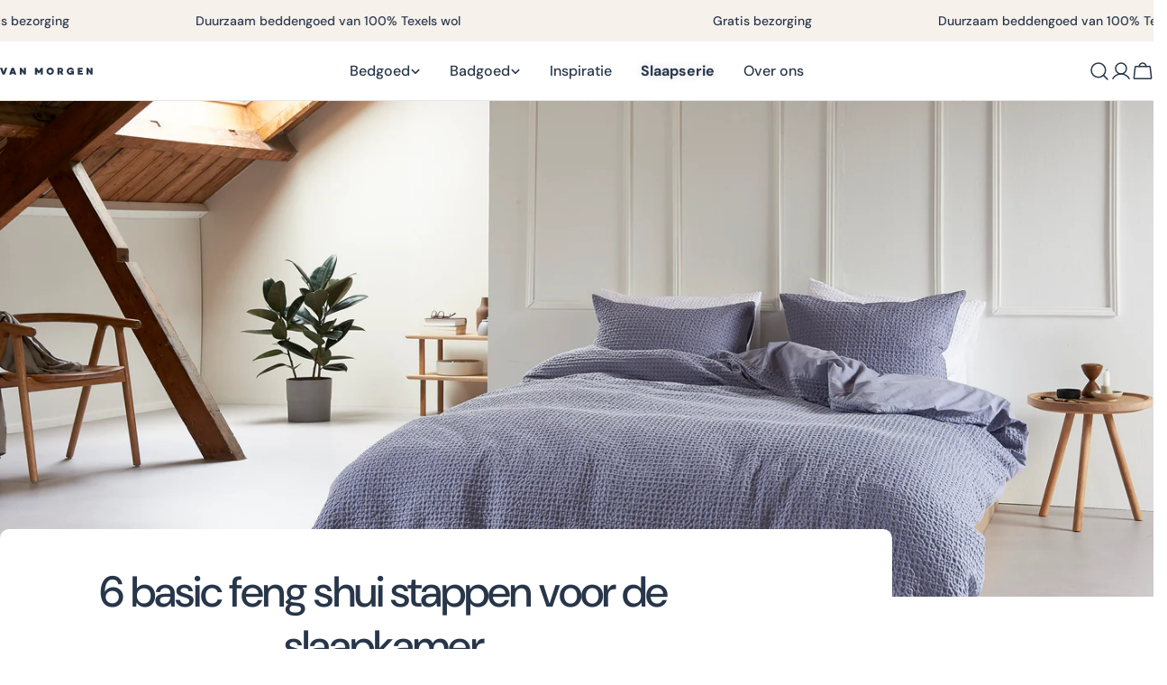

--- FILE ---
content_type: text/html; charset=utf-8
request_url: https://vanmorgen.com/blogs/inspiratie/feng-shui-in-de-slaapkamer
body_size: 51694
content:
<!doctype html>
<html
  class="no-js"
  lang="nl"
  
>
  <head>
    <meta charset="utf-8">
    <meta http-equiv="X-UA-Compatible" content="IE=edge">
    <meta name="viewport" content="width=device-width,initial-scale=1">
    <meta name="theme-color" content="">
    <link rel="canonical" href="https://vanmorgen.com/blogs/inspiratie/feng-shui-in-de-slaapkamer">
    <link rel="preconnect" href="https://cdn.shopify.com" crossorigin><link rel="preconnect" href="https://fonts.shopifycdn.com" crossorigin><title>6 basic Feng Shui stappen voor de slaapkamer – Van Morgen &ndash; Van Morgen </title>

    
      <meta name="description" content="Feng Shui is ook erg toepasbaar in de slaapkamer. Lees hier hoe je je slaapkamer in 6 stappen het beste kan inrichten volgens de bekende Chinese leer.">
    


<meta property="og:site_name" content="Van Morgen ">
<meta property="og:url" content="https://vanmorgen.com/blogs/inspiratie/feng-shui-in-de-slaapkamer">
<meta property="og:title" content="6 basic Feng Shui stappen voor de slaapkamer – Van Morgen">
<meta property="og:type" content="article">
<meta property="og:description" content="Feng Shui is ook erg toepasbaar in de slaapkamer. Lees hier hoe je je slaapkamer in 6 stappen het beste kan inrichten volgens de bekende Chinese leer."><meta property="og:image" content="http://vanmorgen.com/cdn/shop/articles/Wicked_silver_2.jpg?v=1568225417">
  <meta property="og:image:secure_url" content="https://vanmorgen.com/cdn/shop/articles/Wicked_silver_2.jpg?v=1568225417">
  <meta property="og:image:width" content="3726">
  <meta property="og:image:height" content="2480"><meta name="twitter:card" content="summary_large_image">
<meta name="twitter:title" content="6 basic Feng Shui stappen voor de slaapkamer – Van Morgen">
<meta name="twitter:description" content="Feng Shui is ook erg toepasbaar in de slaapkamer. Lees hier hoe je je slaapkamer in 6 stappen het beste kan inrichten volgens de bekende Chinese leer.">

<style data-shopify>
  @font-face {
  font-family: "DM Sans";
  font-weight: 400;
  font-style: normal;
  font-display: swap;
  src: url("//vanmorgen.com/cdn/fonts/dm_sans/dmsans_n4.ec80bd4dd7e1a334c969c265873491ae56018d72.woff2") format("woff2"),
       url("//vanmorgen.com/cdn/fonts/dm_sans/dmsans_n4.87bdd914d8a61247b911147ae68e754d695c58a6.woff") format("woff");
}

  @font-face {
  font-family: "DM Sans";
  font-weight: 400;
  font-style: italic;
  font-display: swap;
  src: url("//vanmorgen.com/cdn/fonts/dm_sans/dmsans_i4.b8fe05e69ee95d5a53155c346957d8cbf5081c1a.woff2") format("woff2"),
       url("//vanmorgen.com/cdn/fonts/dm_sans/dmsans_i4.403fe28ee2ea63e142575c0aa47684d65f8c23a0.woff") format("woff");
}

  @font-face {
  font-family: "DM Sans";
  font-weight: 500;
  font-style: normal;
  font-display: swap;
  src: url("//vanmorgen.com/cdn/fonts/dm_sans/dmsans_n5.8a0f1984c77eb7186ceb87c4da2173ff65eb012e.woff2") format("woff2"),
       url("//vanmorgen.com/cdn/fonts/dm_sans/dmsans_n5.9ad2e755a89e15b3d6c53259daad5fc9609888e6.woff") format("woff");
}

  @font-face {
  font-family: "DM Sans";
  font-weight: 500;
  font-style: italic;
  font-display: swap;
  src: url("//vanmorgen.com/cdn/fonts/dm_sans/dmsans_i5.8654104650c013677e3def7db9b31bfbaa34e59a.woff2") format("woff2"),
       url("//vanmorgen.com/cdn/fonts/dm_sans/dmsans_i5.a0dc844d8a75a4232f255fc600ad5a295572bed9.woff") format("woff");
}

  @font-face {
  font-family: "DM Sans";
  font-weight: 700;
  font-style: normal;
  font-display: swap;
  src: url("//vanmorgen.com/cdn/fonts/dm_sans/dmsans_n7.97e21d81502002291ea1de8aefb79170c6946ce5.woff2") format("woff2"),
       url("//vanmorgen.com/cdn/fonts/dm_sans/dmsans_n7.af5c214f5116410ca1d53a2090665620e78e2e1b.woff") format("woff");
}

  @font-face {
  font-family: "DM Sans";
  font-weight: 700;
  font-style: italic;
  font-display: swap;
  src: url("//vanmorgen.com/cdn/fonts/dm_sans/dmsans_i7.52b57f7d7342eb7255084623d98ab83fd96e7f9b.woff2") format("woff2"),
       url("//vanmorgen.com/cdn/fonts/dm_sans/dmsans_i7.d5e14ef18a1d4a8ce78a4187580b4eb1759c2eda.woff") format("woff");
}

  @font-face {
  font-family: "DM Sans";
  font-weight: 500;
  font-style: normal;
  font-display: swap;
  src: url("//vanmorgen.com/cdn/fonts/dm_sans/dmsans_n5.8a0f1984c77eb7186ceb87c4da2173ff65eb012e.woff2") format("woff2"),
       url("//vanmorgen.com/cdn/fonts/dm_sans/dmsans_n5.9ad2e755a89e15b3d6c53259daad5fc9609888e6.woff") format("woff");
}

  @font-face {
  font-family: "DM Sans";
  font-weight: 500;
  font-style: normal;
  font-display: swap;
  src: url("//vanmorgen.com/cdn/fonts/dm_sans/dmsans_n5.8a0f1984c77eb7186ceb87c4da2173ff65eb012e.woff2") format("woff2"),
       url("//vanmorgen.com/cdn/fonts/dm_sans/dmsans_n5.9ad2e755a89e15b3d6c53259daad5fc9609888e6.woff") format("woff");
}

  @font-face {
  font-family: "DM Sans";
  font-weight: 500;
  font-style: italic;
  font-display: swap;
  src: url("//vanmorgen.com/cdn/fonts/dm_sans/dmsans_i5.8654104650c013677e3def7db9b31bfbaa34e59a.woff2") format("woff2"),
       url("//vanmorgen.com/cdn/fonts/dm_sans/dmsans_i5.a0dc844d8a75a4232f255fc600ad5a295572bed9.woff") format("woff");
}

  @font-face {
  font-family: "DM Sans";
  font-weight: 500;
  font-style: normal;
  font-display: swap;
  src: url("//vanmorgen.com/cdn/fonts/dm_sans/dmsans_n5.8a0f1984c77eb7186ceb87c4da2173ff65eb012e.woff2") format("woff2"),
       url("//vanmorgen.com/cdn/fonts/dm_sans/dmsans_n5.9ad2e755a89e15b3d6c53259daad5fc9609888e6.woff") format("woff");
}
@font-face {
  font-family: "DM Sans";
  font-weight: 500;
  font-style: normal;
  font-display: swap;
  src: url("//vanmorgen.com/cdn/fonts/dm_sans/dmsans_n5.8a0f1984c77eb7186ceb87c4da2173ff65eb012e.woff2") format("woff2"),
       url("//vanmorgen.com/cdn/fonts/dm_sans/dmsans_n5.9ad2e755a89e15b3d6c53259daad5fc9609888e6.woff") format("woff");
}
@font-face {
  font-family: "DM Sans";
  font-weight: 500;
  font-style: normal;
  font-display: swap;
  src: url("//vanmorgen.com/cdn/fonts/dm_sans/dmsans_n5.8a0f1984c77eb7186ceb87c4da2173ff65eb012e.woff2") format("woff2"),
       url("//vanmorgen.com/cdn/fonts/dm_sans/dmsans_n5.9ad2e755a89e15b3d6c53259daad5fc9609888e6.woff") format("woff");
}
@font-face {
  font-family: "DM Sans";
  font-weight: 500;
  font-style: normal;
  font-display: swap;
  src: url("//vanmorgen.com/cdn/fonts/dm_sans/dmsans_n5.8a0f1984c77eb7186ceb87c4da2173ff65eb012e.woff2") format("woff2"),
       url("//vanmorgen.com/cdn/fonts/dm_sans/dmsans_n5.9ad2e755a89e15b3d6c53259daad5fc9609888e6.woff") format("woff");
}


  
    :root,
.color-scheme-1 {
      --color-background: 255,255,255;
      --color-secondary-background: 255,255,255;
      --color-primary: 232,80,62;
      --color-text-heading: 40,54,74;
      --color-foreground: 40,54,74;
      --color-border: 230,230,230;
      --color-button: 40,54,74;
      --color-button-text: 255,255,255;
      --color-secondary-button: 246,241,235;
      --color-secondary-button-border: 246,241,235;
      --color-secondary-button-text: 40,54,74;
      --color-button-hover-background: 40,54,74;
      --color-button-hover-text: 255,255,255;
      --color-button-before: #4c668c;
      --color-field: 245,245,245;
      --color-field-text: 40,54,74;
      --color-link: 40,54,74;
      --color-link-hover: 40,54,74;
      --color-product-price-sale: 232,80,62;
      --color-foreground-lighten-60: #7e8692;
      --color-foreground-lighten-19: #d6d9dd;
    }
    @media (min-width: 768px) {
      body .desktop-color-scheme-1 {
        --color-background: 255,255,255;
      --color-secondary-background: 255,255,255;
      --color-primary: 232,80,62;
      --color-text-heading: 40,54,74;
      --color-foreground: 40,54,74;
      --color-border: 230,230,230;
      --color-button: 40,54,74;
      --color-button-text: 255,255,255;
      --color-secondary-button: 246,241,235;
      --color-secondary-button-border: 246,241,235;
      --color-secondary-button-text: 40,54,74;
      --color-button-hover-background: 40,54,74;
      --color-button-hover-text: 255,255,255;
      --color-button-before: #4c668c;
      --color-field: 245,245,245;
      --color-field-text: 40,54,74;
      --color-link: 40,54,74;
      --color-link-hover: 40,54,74;
      --color-product-price-sale: 232,80,62;
      --color-foreground-lighten-60: #7e8692;
      --color-foreground-lighten-19: #d6d9dd;
        color: rgb(var(--color-foreground));
        background-color: rgb(var(--color-background));
      }
    }
    @media (max-width: 767px) {
      body .mobile-color-scheme-1 {
        --color-background: 255,255,255;
      --color-secondary-background: 255,255,255;
      --color-primary: 232,80,62;
      --color-text-heading: 40,54,74;
      --color-foreground: 40,54,74;
      --color-border: 230,230,230;
      --color-button: 40,54,74;
      --color-button-text: 255,255,255;
      --color-secondary-button: 246,241,235;
      --color-secondary-button-border: 246,241,235;
      --color-secondary-button-text: 40,54,74;
      --color-button-hover-background: 40,54,74;
      --color-button-hover-text: 255,255,255;
      --color-button-before: #4c668c;
      --color-field: 245,245,245;
      --color-field-text: 40,54,74;
      --color-link: 40,54,74;
      --color-link-hover: 40,54,74;
      --color-product-price-sale: 232,80,62;
      --color-foreground-lighten-60: #7e8692;
      --color-foreground-lighten-19: #d6d9dd;
        color: rgb(var(--color-foreground));
        background-color: rgb(var(--color-background));
      }
    }
  
    
.color-scheme-2 {
      --color-background: 246,241,235;
      --color-secondary-background: 246,241,235;
      --color-primary: 214,58,47;
      --color-text-heading: 40,54,74;
      --color-foreground: 40,54,74;
      --color-border: 246,241,235;
      --color-button: 40,54,74;
      --color-button-text: 255,255,255;
      --color-secondary-button: 255,255,255;
      --color-secondary-button-border: 230,230,230;
      --color-secondary-button-text: 40,54,74;
      --color-button-hover-background: 40,54,74;
      --color-button-hover-text: 255,255,255;
      --color-button-before: #4c668c;
      --color-field: 255,255,255;
      --color-field-text: 0,0,0;
      --color-link: 40,54,74;
      --color-link-hover: 40,54,74;
      --color-product-price-sale: 232,80,62;
      --color-foreground-lighten-60: #7a818a;
      --color-foreground-lighten-19: #cfcdcc;
    }
    @media (min-width: 768px) {
      body .desktop-color-scheme-2 {
        --color-background: 246,241,235;
      --color-secondary-background: 246,241,235;
      --color-primary: 214,58,47;
      --color-text-heading: 40,54,74;
      --color-foreground: 40,54,74;
      --color-border: 246,241,235;
      --color-button: 40,54,74;
      --color-button-text: 255,255,255;
      --color-secondary-button: 255,255,255;
      --color-secondary-button-border: 230,230,230;
      --color-secondary-button-text: 40,54,74;
      --color-button-hover-background: 40,54,74;
      --color-button-hover-text: 255,255,255;
      --color-button-before: #4c668c;
      --color-field: 255,255,255;
      --color-field-text: 0,0,0;
      --color-link: 40,54,74;
      --color-link-hover: 40,54,74;
      --color-product-price-sale: 232,80,62;
      --color-foreground-lighten-60: #7a818a;
      --color-foreground-lighten-19: #cfcdcc;
        color: rgb(var(--color-foreground));
        background-color: rgb(var(--color-background));
      }
    }
    @media (max-width: 767px) {
      body .mobile-color-scheme-2 {
        --color-background: 246,241,235;
      --color-secondary-background: 246,241,235;
      --color-primary: 214,58,47;
      --color-text-heading: 40,54,74;
      --color-foreground: 40,54,74;
      --color-border: 246,241,235;
      --color-button: 40,54,74;
      --color-button-text: 255,255,255;
      --color-secondary-button: 255,255,255;
      --color-secondary-button-border: 230,230,230;
      --color-secondary-button-text: 40,54,74;
      --color-button-hover-background: 40,54,74;
      --color-button-hover-text: 255,255,255;
      --color-button-before: #4c668c;
      --color-field: 255,255,255;
      --color-field-text: 0,0,0;
      --color-link: 40,54,74;
      --color-link-hover: 40,54,74;
      --color-product-price-sale: 232,80,62;
      --color-foreground-lighten-60: #7a818a;
      --color-foreground-lighten-19: #cfcdcc;
        color: rgb(var(--color-foreground));
        background-color: rgb(var(--color-background));
      }
    }
  
    
.color-scheme-3 {
      --color-background: 255,255,255;
      --color-secondary-background: 255,255,255;
      --color-primary: 232,80,62;
      --color-text-heading: 255,255,255;
      --color-foreground: 255,255,255;
      --color-border: 255,255,255;
      --color-button: 40,54,74;
      --color-button-text: 255,255,255;
      --color-secondary-button: 0,0,0;
      --color-secondary-button-border: 0,0,0;
      --color-secondary-button-text: 255,255,255;
      --color-button-hover-background: 201,229,247;
      --color-button-hover-text: 40,54,74;
      --color-button-before: #ffffff;
      --color-field: 255,255,255;
      --color-field-text: 0,0,0;
      --color-link: 255,255,255;
      --color-link-hover: 255,255,255;
      --color-product-price-sale: 214,58,47;
      --color-foreground-lighten-60: #ffffff;
      --color-foreground-lighten-19: #ffffff;
    }
    @media (min-width: 768px) {
      body .desktop-color-scheme-3 {
        --color-background: 255,255,255;
      --color-secondary-background: 255,255,255;
      --color-primary: 232,80,62;
      --color-text-heading: 255,255,255;
      --color-foreground: 255,255,255;
      --color-border: 255,255,255;
      --color-button: 40,54,74;
      --color-button-text: 255,255,255;
      --color-secondary-button: 0,0,0;
      --color-secondary-button-border: 0,0,0;
      --color-secondary-button-text: 255,255,255;
      --color-button-hover-background: 201,229,247;
      --color-button-hover-text: 40,54,74;
      --color-button-before: #ffffff;
      --color-field: 255,255,255;
      --color-field-text: 0,0,0;
      --color-link: 255,255,255;
      --color-link-hover: 255,255,255;
      --color-product-price-sale: 214,58,47;
      --color-foreground-lighten-60: #ffffff;
      --color-foreground-lighten-19: #ffffff;
        color: rgb(var(--color-foreground));
        background-color: rgb(var(--color-background));
      }
    }
    @media (max-width: 767px) {
      body .mobile-color-scheme-3 {
        --color-background: 255,255,255;
      --color-secondary-background: 255,255,255;
      --color-primary: 232,80,62;
      --color-text-heading: 255,255,255;
      --color-foreground: 255,255,255;
      --color-border: 255,255,255;
      --color-button: 40,54,74;
      --color-button-text: 255,255,255;
      --color-secondary-button: 0,0,0;
      --color-secondary-button-border: 0,0,0;
      --color-secondary-button-text: 255,255,255;
      --color-button-hover-background: 201,229,247;
      --color-button-hover-text: 40,54,74;
      --color-button-before: #ffffff;
      --color-field: 255,255,255;
      --color-field-text: 0,0,0;
      --color-link: 255,255,255;
      --color-link-hover: 255,255,255;
      --color-product-price-sale: 214,58,47;
      --color-foreground-lighten-60: #ffffff;
      --color-foreground-lighten-19: #ffffff;
        color: rgb(var(--color-foreground));
        background-color: rgb(var(--color-background));
      }
    }
  
    
.color-scheme-4 {
      --color-background: 255,255,255;
      --color-secondary-background: 255,255,255;
      --color-primary: 214,58,47;
      --color-text-heading: 255,255,255;
      --color-foreground: 255,255,255;
      --color-border: 230,230,230;
      --color-button: 40,54,74;
      --color-button-text: 255,255,255;
      --color-secondary-button: 233,233,233;
      --color-secondary-button-border: 233,233,233;
      --color-secondary-button-text: 0,0,0;
      --color-button-hover-background: 0,0,0;
      --color-button-hover-text: 255,255,255;
      --color-button-before: #333333;
      --color-field: 245,245,245;
      --color-field-text: 0,0,0;
      --color-link: 255,255,255;
      --color-link-hover: 255,255,255;
      --color-product-price-sale: 214,58,47;
      --color-foreground-lighten-60: #ffffff;
      --color-foreground-lighten-19: #ffffff;
    }
    @media (min-width: 768px) {
      body .desktop-color-scheme-4 {
        --color-background: 255,255,255;
      --color-secondary-background: 255,255,255;
      --color-primary: 214,58,47;
      --color-text-heading: 255,255,255;
      --color-foreground: 255,255,255;
      --color-border: 230,230,230;
      --color-button: 40,54,74;
      --color-button-text: 255,255,255;
      --color-secondary-button: 233,233,233;
      --color-secondary-button-border: 233,233,233;
      --color-secondary-button-text: 0,0,0;
      --color-button-hover-background: 0,0,0;
      --color-button-hover-text: 255,255,255;
      --color-button-before: #333333;
      --color-field: 245,245,245;
      --color-field-text: 0,0,0;
      --color-link: 255,255,255;
      --color-link-hover: 255,255,255;
      --color-product-price-sale: 214,58,47;
      --color-foreground-lighten-60: #ffffff;
      --color-foreground-lighten-19: #ffffff;
        color: rgb(var(--color-foreground));
        background-color: rgb(var(--color-background));
      }
    }
    @media (max-width: 767px) {
      body .mobile-color-scheme-4 {
        --color-background: 255,255,255;
      --color-secondary-background: 255,255,255;
      --color-primary: 214,58,47;
      --color-text-heading: 255,255,255;
      --color-foreground: 255,255,255;
      --color-border: 230,230,230;
      --color-button: 40,54,74;
      --color-button-text: 255,255,255;
      --color-secondary-button: 233,233,233;
      --color-secondary-button-border: 233,233,233;
      --color-secondary-button-text: 0,0,0;
      --color-button-hover-background: 0,0,0;
      --color-button-hover-text: 255,255,255;
      --color-button-before: #333333;
      --color-field: 245,245,245;
      --color-field-text: 0,0,0;
      --color-link: 255,255,255;
      --color-link-hover: 255,255,255;
      --color-product-price-sale: 214,58,47;
      --color-foreground-lighten-60: #ffffff;
      --color-foreground-lighten-19: #ffffff;
        color: rgb(var(--color-foreground));
        background-color: rgb(var(--color-background));
      }
    }
  
    
.color-scheme-inverse {
      --color-background: 40,54,74;
      --color-secondary-background: 40,54,74;
      --color-primary: 214,58,47;
      --color-text-heading: 255,255,255;
      --color-foreground: 255,255,255;
      --color-border: 255,255,255;
      --color-button: 255,255,255;
      --color-button-text: 40,54,74;
      --color-secondary-button: 255,255,255;
      --color-secondary-button-border: 230,230,230;
      --color-secondary-button-text: 40,54,74;
      --color-button-hover-background: 40,54,74;
      --color-button-hover-text: 255,255,255;
      --color-button-before: #4c668c;
      --color-field: 255,255,255;
      --color-field-text: 40,54,74;
      --color-link: 255,255,255;
      --color-link-hover: 255,255,255;
      --color-product-price-sale: 232,80,62;
      --color-foreground-lighten-60: #a9afb7;
      --color-foreground-lighten-19: #515c6c;
    }
    @media (min-width: 768px) {
      body .desktop-color-scheme-inverse {
        --color-background: 40,54,74;
      --color-secondary-background: 40,54,74;
      --color-primary: 214,58,47;
      --color-text-heading: 255,255,255;
      --color-foreground: 255,255,255;
      --color-border: 255,255,255;
      --color-button: 255,255,255;
      --color-button-text: 40,54,74;
      --color-secondary-button: 255,255,255;
      --color-secondary-button-border: 230,230,230;
      --color-secondary-button-text: 40,54,74;
      --color-button-hover-background: 40,54,74;
      --color-button-hover-text: 255,255,255;
      --color-button-before: #4c668c;
      --color-field: 255,255,255;
      --color-field-text: 40,54,74;
      --color-link: 255,255,255;
      --color-link-hover: 255,255,255;
      --color-product-price-sale: 232,80,62;
      --color-foreground-lighten-60: #a9afb7;
      --color-foreground-lighten-19: #515c6c;
        color: rgb(var(--color-foreground));
        background-color: rgb(var(--color-background));
      }
    }
    @media (max-width: 767px) {
      body .mobile-color-scheme-inverse {
        --color-background: 40,54,74;
      --color-secondary-background: 40,54,74;
      --color-primary: 214,58,47;
      --color-text-heading: 255,255,255;
      --color-foreground: 255,255,255;
      --color-border: 255,255,255;
      --color-button: 255,255,255;
      --color-button-text: 40,54,74;
      --color-secondary-button: 255,255,255;
      --color-secondary-button-border: 230,230,230;
      --color-secondary-button-text: 40,54,74;
      --color-button-hover-background: 40,54,74;
      --color-button-hover-text: 255,255,255;
      --color-button-before: #4c668c;
      --color-field: 255,255,255;
      --color-field-text: 40,54,74;
      --color-link: 255,255,255;
      --color-link-hover: 255,255,255;
      --color-product-price-sale: 232,80,62;
      --color-foreground-lighten-60: #a9afb7;
      --color-foreground-lighten-19: #515c6c;
        color: rgb(var(--color-foreground));
        background-color: rgb(var(--color-background));
      }
    }
  
    
.color-scheme-6 {
      --color-background: 244,228,227;
      --color-secondary-background: 243,238,234;
      --color-primary: 214,58,47;
      --color-text-heading: 0,0,0;
      --color-foreground: 0,0,0;
      --color-border: 198,191,177;
      --color-button: 0,0,0;
      --color-button-text: 255,255,255;
      --color-secondary-button: 255,255,255;
      --color-secondary-button-border: 230,230,230;
      --color-secondary-button-text: 0,0,0;
      --color-button-hover-background: 0,0,0;
      --color-button-hover-text: 255,255,255;
      --color-button-before: #333333;
      --color-field: 255,255,255;
      --color-field-text: 0,0,0;
      --color-link: 0,0,0;
      --color-link-hover: 0,0,0;
      --color-product-price-sale: 214,58,47;
      --color-foreground-lighten-60: #625b5b;
      --color-foreground-lighten-19: #c6b9b8;
    }
    @media (min-width: 768px) {
      body .desktop-color-scheme-6 {
        --color-background: 244,228,227;
      --color-secondary-background: 243,238,234;
      --color-primary: 214,58,47;
      --color-text-heading: 0,0,0;
      --color-foreground: 0,0,0;
      --color-border: 198,191,177;
      --color-button: 0,0,0;
      --color-button-text: 255,255,255;
      --color-secondary-button: 255,255,255;
      --color-secondary-button-border: 230,230,230;
      --color-secondary-button-text: 0,0,0;
      --color-button-hover-background: 0,0,0;
      --color-button-hover-text: 255,255,255;
      --color-button-before: #333333;
      --color-field: 255,255,255;
      --color-field-text: 0,0,0;
      --color-link: 0,0,0;
      --color-link-hover: 0,0,0;
      --color-product-price-sale: 214,58,47;
      --color-foreground-lighten-60: #625b5b;
      --color-foreground-lighten-19: #c6b9b8;
        color: rgb(var(--color-foreground));
        background-color: rgb(var(--color-background));
      }
    }
    @media (max-width: 767px) {
      body .mobile-color-scheme-6 {
        --color-background: 244,228,227;
      --color-secondary-background: 243,238,234;
      --color-primary: 214,58,47;
      --color-text-heading: 0,0,0;
      --color-foreground: 0,0,0;
      --color-border: 198,191,177;
      --color-button: 0,0,0;
      --color-button-text: 255,255,255;
      --color-secondary-button: 255,255,255;
      --color-secondary-button-border: 230,230,230;
      --color-secondary-button-text: 0,0,0;
      --color-button-hover-background: 0,0,0;
      --color-button-hover-text: 255,255,255;
      --color-button-before: #333333;
      --color-field: 255,255,255;
      --color-field-text: 0,0,0;
      --color-link: 0,0,0;
      --color-link-hover: 0,0,0;
      --color-product-price-sale: 214,58,47;
      --color-foreground-lighten-60: #625b5b;
      --color-foreground-lighten-19: #c6b9b8;
        color: rgb(var(--color-foreground));
        background-color: rgb(var(--color-background));
      }
    }
  
    
.color-scheme-7 {
      --color-background: 255,255,255;
      --color-secondary-background: 233,233,233;
      --color-primary: 214,58,47;
      --color-text-heading: 0,0,0;
      --color-foreground: 0,0,0;
      --color-border: 230,230,230;
      --color-button: 0,0,0;
      --color-button-text: 255,255,255;
      --color-secondary-button: 233,233,233;
      --color-secondary-button-border: 233,233,233;
      --color-secondary-button-text: 0,0,0;
      --color-button-hover-background: 0,0,0;
      --color-button-hover-text: 255,255,255;
      --color-button-before: #333333;
      --color-field: 245,245,245;
      --color-field-text: 0,0,0;
      --color-link: 0,0,0;
      --color-link-hover: 0,0,0;
      --color-product-price-sale: 214,58,47;
      --color-foreground-lighten-60: #666666;
      --color-foreground-lighten-19: #cfcfcf;
    }
    @media (min-width: 768px) {
      body .desktop-color-scheme-7 {
        --color-background: 255,255,255;
      --color-secondary-background: 233,233,233;
      --color-primary: 214,58,47;
      --color-text-heading: 0,0,0;
      --color-foreground: 0,0,0;
      --color-border: 230,230,230;
      --color-button: 0,0,0;
      --color-button-text: 255,255,255;
      --color-secondary-button: 233,233,233;
      --color-secondary-button-border: 233,233,233;
      --color-secondary-button-text: 0,0,0;
      --color-button-hover-background: 0,0,0;
      --color-button-hover-text: 255,255,255;
      --color-button-before: #333333;
      --color-field: 245,245,245;
      --color-field-text: 0,0,0;
      --color-link: 0,0,0;
      --color-link-hover: 0,0,0;
      --color-product-price-sale: 214,58,47;
      --color-foreground-lighten-60: #666666;
      --color-foreground-lighten-19: #cfcfcf;
        color: rgb(var(--color-foreground));
        background-color: rgb(var(--color-background));
      }
    }
    @media (max-width: 767px) {
      body .mobile-color-scheme-7 {
        --color-background: 255,255,255;
      --color-secondary-background: 233,233,233;
      --color-primary: 214,58,47;
      --color-text-heading: 0,0,0;
      --color-foreground: 0,0,0;
      --color-border: 230,230,230;
      --color-button: 0,0,0;
      --color-button-text: 255,255,255;
      --color-secondary-button: 233,233,233;
      --color-secondary-button-border: 233,233,233;
      --color-secondary-button-text: 0,0,0;
      --color-button-hover-background: 0,0,0;
      --color-button-hover-text: 255,255,255;
      --color-button-before: #333333;
      --color-field: 245,245,245;
      --color-field-text: 0,0,0;
      --color-link: 0,0,0;
      --color-link-hover: 0,0,0;
      --color-product-price-sale: 214,58,47;
      --color-foreground-lighten-60: #666666;
      --color-foreground-lighten-19: #cfcfcf;
        color: rgb(var(--color-foreground));
        background-color: rgb(var(--color-background));
      }
    }
  
    
.color-scheme-8 {
      --color-background: 239,222,217;
      --color-secondary-background: 247,247,247;
      --color-primary: 214,58,47;
      --color-text-heading: 0,0,0;
      --color-foreground: 0,0,0;
      --color-border: 230,230,230;
      --color-button: 0,0,0;
      --color-button-text: 255,255,255;
      --color-secondary-button: 233,233,233;
      --color-secondary-button-border: 233,233,233;
      --color-secondary-button-text: 0,0,0;
      --color-button-hover-background: 0,0,0;
      --color-button-hover-text: 255,255,255;
      --color-button-before: #333333;
      --color-field: 245,245,245;
      --color-field-text: 0,0,0;
      --color-link: 0,0,0;
      --color-link-hover: 0,0,0;
      --color-product-price-sale: 214,58,47;
      --color-foreground-lighten-60: #605957;
      --color-foreground-lighten-19: #c2b4b0;
    }
    @media (min-width: 768px) {
      body .desktop-color-scheme-8 {
        --color-background: 239,222,217;
      --color-secondary-background: 247,247,247;
      --color-primary: 214,58,47;
      --color-text-heading: 0,0,0;
      --color-foreground: 0,0,0;
      --color-border: 230,230,230;
      --color-button: 0,0,0;
      --color-button-text: 255,255,255;
      --color-secondary-button: 233,233,233;
      --color-secondary-button-border: 233,233,233;
      --color-secondary-button-text: 0,0,0;
      --color-button-hover-background: 0,0,0;
      --color-button-hover-text: 255,255,255;
      --color-button-before: #333333;
      --color-field: 245,245,245;
      --color-field-text: 0,0,0;
      --color-link: 0,0,0;
      --color-link-hover: 0,0,0;
      --color-product-price-sale: 214,58,47;
      --color-foreground-lighten-60: #605957;
      --color-foreground-lighten-19: #c2b4b0;
        color: rgb(var(--color-foreground));
        background-color: rgb(var(--color-background));
      }
    }
    @media (max-width: 767px) {
      body .mobile-color-scheme-8 {
        --color-background: 239,222,217;
      --color-secondary-background: 247,247,247;
      --color-primary: 214,58,47;
      --color-text-heading: 0,0,0;
      --color-foreground: 0,0,0;
      --color-border: 230,230,230;
      --color-button: 0,0,0;
      --color-button-text: 255,255,255;
      --color-secondary-button: 233,233,233;
      --color-secondary-button-border: 233,233,233;
      --color-secondary-button-text: 0,0,0;
      --color-button-hover-background: 0,0,0;
      --color-button-hover-text: 255,255,255;
      --color-button-before: #333333;
      --color-field: 245,245,245;
      --color-field-text: 0,0,0;
      --color-link: 0,0,0;
      --color-link-hover: 0,0,0;
      --color-product-price-sale: 214,58,47;
      --color-foreground-lighten-60: #605957;
      --color-foreground-lighten-19: #c2b4b0;
        color: rgb(var(--color-foreground));
        background-color: rgb(var(--color-background));
      }
    }
  
    
.color-scheme-9 {
      --color-background: 255,255,255;
      --color-secondary-background: 245,245,245;
      --color-primary: 214,58,47;
      --color-text-heading: 0,0,0;
      --color-foreground: 0,0,0;
      --color-border: 230,230,230;
      --color-button: 0,0,0;
      --color-button-text: 255,255,255;
      --color-secondary-button: 255,255,255;
      --color-secondary-button-border: 204,204,204;
      --color-secondary-button-text: 0,0,0;
      --color-button-hover-background: 0,0,0;
      --color-button-hover-text: 255,255,255;
      --color-button-before: #333333;
      --color-field: 245,245,245;
      --color-field-text: 0,0,0;
      --color-link: 0,0,0;
      --color-link-hover: 0,0,0;
      --color-product-price-sale: 214,58,47;
      --color-foreground-lighten-60: #666666;
      --color-foreground-lighten-19: #cfcfcf;
    }
    @media (min-width: 768px) {
      body .desktop-color-scheme-9 {
        --color-background: 255,255,255;
      --color-secondary-background: 245,245,245;
      --color-primary: 214,58,47;
      --color-text-heading: 0,0,0;
      --color-foreground: 0,0,0;
      --color-border: 230,230,230;
      --color-button: 0,0,0;
      --color-button-text: 255,255,255;
      --color-secondary-button: 255,255,255;
      --color-secondary-button-border: 204,204,204;
      --color-secondary-button-text: 0,0,0;
      --color-button-hover-background: 0,0,0;
      --color-button-hover-text: 255,255,255;
      --color-button-before: #333333;
      --color-field: 245,245,245;
      --color-field-text: 0,0,0;
      --color-link: 0,0,0;
      --color-link-hover: 0,0,0;
      --color-product-price-sale: 214,58,47;
      --color-foreground-lighten-60: #666666;
      --color-foreground-lighten-19: #cfcfcf;
        color: rgb(var(--color-foreground));
        background-color: rgb(var(--color-background));
      }
    }
    @media (max-width: 767px) {
      body .mobile-color-scheme-9 {
        --color-background: 255,255,255;
      --color-secondary-background: 245,245,245;
      --color-primary: 214,58,47;
      --color-text-heading: 0,0,0;
      --color-foreground: 0,0,0;
      --color-border: 230,230,230;
      --color-button: 0,0,0;
      --color-button-text: 255,255,255;
      --color-secondary-button: 255,255,255;
      --color-secondary-button-border: 204,204,204;
      --color-secondary-button-text: 0,0,0;
      --color-button-hover-background: 0,0,0;
      --color-button-hover-text: 255,255,255;
      --color-button-before: #333333;
      --color-field: 245,245,245;
      --color-field-text: 0,0,0;
      --color-link: 0,0,0;
      --color-link-hover: 0,0,0;
      --color-product-price-sale: 214,58,47;
      --color-foreground-lighten-60: #666666;
      --color-foreground-lighten-19: #cfcfcf;
        color: rgb(var(--color-foreground));
        background-color: rgb(var(--color-background));
      }
    }
  
    
.color-scheme-10 {
      --color-background: 246,246,246;
      --color-secondary-background: 247,247,247;
      --color-primary: 214,58,47;
      --color-text-heading: 0,0,0;
      --color-foreground: 0,0,0;
      --color-border: 230,230,230;
      --color-button: 0,0,0;
      --color-button-text: 255,255,255;
      --color-secondary-button: 233,233,233;
      --color-secondary-button-border: 233,233,233;
      --color-secondary-button-text: 0,0,0;
      --color-button-hover-background: 0,0,0;
      --color-button-hover-text: 255,255,255;
      --color-button-before: #333333;
      --color-field: 245,245,245;
      --color-field-text: 0,0,0;
      --color-link: 0,0,0;
      --color-link-hover: 0,0,0;
      --color-product-price-sale: 214,58,47;
      --color-foreground-lighten-60: #626262;
      --color-foreground-lighten-19: #c7c7c7;
    }
    @media (min-width: 768px) {
      body .desktop-color-scheme-10 {
        --color-background: 246,246,246;
      --color-secondary-background: 247,247,247;
      --color-primary: 214,58,47;
      --color-text-heading: 0,0,0;
      --color-foreground: 0,0,0;
      --color-border: 230,230,230;
      --color-button: 0,0,0;
      --color-button-text: 255,255,255;
      --color-secondary-button: 233,233,233;
      --color-secondary-button-border: 233,233,233;
      --color-secondary-button-text: 0,0,0;
      --color-button-hover-background: 0,0,0;
      --color-button-hover-text: 255,255,255;
      --color-button-before: #333333;
      --color-field: 245,245,245;
      --color-field-text: 0,0,0;
      --color-link: 0,0,0;
      --color-link-hover: 0,0,0;
      --color-product-price-sale: 214,58,47;
      --color-foreground-lighten-60: #626262;
      --color-foreground-lighten-19: #c7c7c7;
        color: rgb(var(--color-foreground));
        background-color: rgb(var(--color-background));
      }
    }
    @media (max-width: 767px) {
      body .mobile-color-scheme-10 {
        --color-background: 246,246,246;
      --color-secondary-background: 247,247,247;
      --color-primary: 214,58,47;
      --color-text-heading: 0,0,0;
      --color-foreground: 0,0,0;
      --color-border: 230,230,230;
      --color-button: 0,0,0;
      --color-button-text: 255,255,255;
      --color-secondary-button: 233,233,233;
      --color-secondary-button-border: 233,233,233;
      --color-secondary-button-text: 0,0,0;
      --color-button-hover-background: 0,0,0;
      --color-button-hover-text: 255,255,255;
      --color-button-before: #333333;
      --color-field: 245,245,245;
      --color-field-text: 0,0,0;
      --color-link: 0,0,0;
      --color-link-hover: 0,0,0;
      --color-product-price-sale: 214,58,47;
      --color-foreground-lighten-60: #626262;
      --color-foreground-lighten-19: #c7c7c7;
        color: rgb(var(--color-foreground));
        background-color: rgb(var(--color-background));
      }
    }
  
    
.color-scheme-11 {
      --color-background: 243,238,234;
      --color-secondary-background: 247,247,247;
      --color-primary: 214,58,47;
      --color-text-heading: 0,0,0;
      --color-foreground: 0,0,0;
      --color-border: 255,255,255;
      --color-button: 0,0,0;
      --color-button-text: 255,255,255;
      --color-secondary-button: 233,233,233;
      --color-secondary-button-border: 233,233,233;
      --color-secondary-button-text: 0,0,0;
      --color-button-hover-background: 0,0,0;
      --color-button-hover-text: 255,255,255;
      --color-button-before: #333333;
      --color-field: 255,255,255;
      --color-field-text: 0,0,0;
      --color-link: 0,0,0;
      --color-link-hover: 0,0,0;
      --color-product-price-sale: 214,58,47;
      --color-foreground-lighten-60: #615f5e;
      --color-foreground-lighten-19: #c5c1be;
    }
    @media (min-width: 768px) {
      body .desktop-color-scheme-11 {
        --color-background: 243,238,234;
      --color-secondary-background: 247,247,247;
      --color-primary: 214,58,47;
      --color-text-heading: 0,0,0;
      --color-foreground: 0,0,0;
      --color-border: 255,255,255;
      --color-button: 0,0,0;
      --color-button-text: 255,255,255;
      --color-secondary-button: 233,233,233;
      --color-secondary-button-border: 233,233,233;
      --color-secondary-button-text: 0,0,0;
      --color-button-hover-background: 0,0,0;
      --color-button-hover-text: 255,255,255;
      --color-button-before: #333333;
      --color-field: 255,255,255;
      --color-field-text: 0,0,0;
      --color-link: 0,0,0;
      --color-link-hover: 0,0,0;
      --color-product-price-sale: 214,58,47;
      --color-foreground-lighten-60: #615f5e;
      --color-foreground-lighten-19: #c5c1be;
        color: rgb(var(--color-foreground));
        background-color: rgb(var(--color-background));
      }
    }
    @media (max-width: 767px) {
      body .mobile-color-scheme-11 {
        --color-background: 243,238,234;
      --color-secondary-background: 247,247,247;
      --color-primary: 214,58,47;
      --color-text-heading: 0,0,0;
      --color-foreground: 0,0,0;
      --color-border: 255,255,255;
      --color-button: 0,0,0;
      --color-button-text: 255,255,255;
      --color-secondary-button: 233,233,233;
      --color-secondary-button-border: 233,233,233;
      --color-secondary-button-text: 0,0,0;
      --color-button-hover-background: 0,0,0;
      --color-button-hover-text: 255,255,255;
      --color-button-before: #333333;
      --color-field: 255,255,255;
      --color-field-text: 0,0,0;
      --color-link: 0,0,0;
      --color-link-hover: 0,0,0;
      --color-product-price-sale: 214,58,47;
      --color-foreground-lighten-60: #615f5e;
      --color-foreground-lighten-19: #c5c1be;
        color: rgb(var(--color-foreground));
        background-color: rgb(var(--color-background));
      }
    }
  
    
.color-scheme-eff4a961-5210-46af-82fb-9eb768b39674 {
      --color-background: 40,54,74;
      --color-secondary-background: 247,247,247;
      --color-primary: 214,58,47;
      --color-text-heading: 255,255,255;
      --color-foreground: 255,255,255;
      --color-border: 255,255,255;
      --color-button: 0,0,0;
      --color-button-text: 255,255,255;
      --color-secondary-button: 233,233,233;
      --color-secondary-button-border: 233,233,233;
      --color-secondary-button-text: 0,0,0;
      --color-button-hover-background: 0,0,0;
      --color-button-hover-text: 255,255,255;
      --color-button-before: #333333;
      --color-field: 255,255,255;
      --color-field-text: 40,54,74;
      --color-link: 255,255,255;
      --color-link-hover: 255,255,255;
      --color-product-price-sale: 214,58,47;
      --color-foreground-lighten-60: #a9afb7;
      --color-foreground-lighten-19: #515c6c;
    }
    @media (min-width: 768px) {
      body .desktop-color-scheme-eff4a961-5210-46af-82fb-9eb768b39674 {
        --color-background: 40,54,74;
      --color-secondary-background: 247,247,247;
      --color-primary: 214,58,47;
      --color-text-heading: 255,255,255;
      --color-foreground: 255,255,255;
      --color-border: 255,255,255;
      --color-button: 0,0,0;
      --color-button-text: 255,255,255;
      --color-secondary-button: 233,233,233;
      --color-secondary-button-border: 233,233,233;
      --color-secondary-button-text: 0,0,0;
      --color-button-hover-background: 0,0,0;
      --color-button-hover-text: 255,255,255;
      --color-button-before: #333333;
      --color-field: 255,255,255;
      --color-field-text: 40,54,74;
      --color-link: 255,255,255;
      --color-link-hover: 255,255,255;
      --color-product-price-sale: 214,58,47;
      --color-foreground-lighten-60: #a9afb7;
      --color-foreground-lighten-19: #515c6c;
        color: rgb(var(--color-foreground));
        background-color: rgb(var(--color-background));
      }
    }
    @media (max-width: 767px) {
      body .mobile-color-scheme-eff4a961-5210-46af-82fb-9eb768b39674 {
        --color-background: 40,54,74;
      --color-secondary-background: 247,247,247;
      --color-primary: 214,58,47;
      --color-text-heading: 255,255,255;
      --color-foreground: 255,255,255;
      --color-border: 255,255,255;
      --color-button: 0,0,0;
      --color-button-text: 255,255,255;
      --color-secondary-button: 233,233,233;
      --color-secondary-button-border: 233,233,233;
      --color-secondary-button-text: 0,0,0;
      --color-button-hover-background: 0,0,0;
      --color-button-hover-text: 255,255,255;
      --color-button-before: #333333;
      --color-field: 255,255,255;
      --color-field-text: 40,54,74;
      --color-link: 255,255,255;
      --color-link-hover: 255,255,255;
      --color-product-price-sale: 214,58,47;
      --color-foreground-lighten-60: #a9afb7;
      --color-foreground-lighten-19: #515c6c;
        color: rgb(var(--color-foreground));
        background-color: rgb(var(--color-background));
      }
    }
  

  body, .color-scheme-1, .color-scheme-2, .color-scheme-3, .color-scheme-4, .color-scheme-inverse, .color-scheme-6, .color-scheme-7, .color-scheme-8, .color-scheme-9, .color-scheme-10, .color-scheme-11, .color-scheme-eff4a961-5210-46af-82fb-9eb768b39674 {
    color: rgb(var(--color-foreground));
    background-color: rgb(var(--color-background));
  }

  :root {
    /* Animation variable */
    --animation-nav: .5s cubic-bezier(.6, 0, .4, 1);
    --animation-default: .5s cubic-bezier(.3, 1, .3, 1);
    --animation-fast: .3s cubic-bezier(.7, 0, .3, 1);
    --transform-origin-start: left;
    --transform-origin-end: right;
    --duration-default: 200ms;
    --duration-image: 1000ms;

    --font-body-family: "DM Sans", sans-serif;
    --font-body-style: normal;
    --font-body-weight: 400;
    --font-body-weight-bolder: 500;
    --font-body-weight-bold: 700;
    --font-body-size: 1.6rem;
    --font-body-line-height: 1.625;

    --font-heading-family: "DM Sans", sans-serif;
    --font-heading-style: normal;
    --font-heading-weight: 500;
    --font-heading-letter-spacing: -0.04em;
    --font-heading-transform: none;
    --font-heading-scale: 1.0;
    --font-heading-mobile-scale: 0.8;

    --font-hd1-transform:none;

    --font-subheading-family: "DM Sans", sans-serif;
    --font-subheading-weight: 500;
    --font-subheading-scale: 1.12;
    --font-subheading-transform: none;
    --font-subheading-letter-spacing: 0.0em;

    --font-navigation-family: "DM Sans", sans-serif;
    --font-navigation-weight: 500;
    --navigation-transform: none;

    --font-button-family: "DM Sans", sans-serif;
    --font-button-weight: 500;
    --buttons-letter-spacing: 0.0em;
    --buttons-transform: none;
    --buttons-height: 4.8rem;
    --buttons-border-width: 1px;
    --inputs-border-width: 1px;

    --font-pcard-title-family: "DM Sans", sans-serif;
    --font-pcard-title-style: normal;
    --font-pcard-title-weight: 500;
    --font-pcard-title-scale: 1.12;
    --font-pcard-title-transform: none;

    --font-hd1-size: 6.0rem;
    --font-hd2-size: 4.8rem;
    --font-hd3-size: 3.6rem;
    --font-h1-size: calc(var(--font-heading-scale) * 4rem);
    --font-h2-size: calc(var(--font-heading-scale) * 3.2rem);
    --font-h3-size: calc(var(--font-heading-scale) * 2.8rem);
    --font-h4-size: calc(var(--font-heading-scale) * 2.2rem);
    --font-h5-size: calc(var(--font-heading-scale) * 1.8rem);
    --font-h6-size: calc(var(--font-heading-scale) * 1.6rem);
    --font-subheading-size: calc(var(--font-subheading-scale) * var(--font-body-size));
    --font-pcard-title-size: calc(var(--font-pcard-title-scale) * var(--font-body-size));

    --color-badge-sale: #e8503e;
    --color-badge-sale-text: #FFFFFF;
    --color-badge-soldout: #e9e9e9;
    --color-badge-soldout-text: #FFFFFF;
    --color-badge-hot: #ffc658;
    --color-badge-hot-text: #FFFFFF;
    --color-badge-new: #4e7f6c;
    --color-badge-new-text: #FFFFFF;
    --color-cart-bubble: #e8503e;
    --color-keyboard-focus: 40 54 74;

    --buttons-radius: 0.5rem;
    --inputs-radius: 0.5rem;
    --textareas-radius: 0.5rem;
    --blocks-radius: 1.0rem;
    --blocks-radius-mobile: 0.8rem;
    --small-blocks-radius: 0.5rem;
    --medium-blocks-radius: 0.8rem;
    --pcard-radius: 1.0rem;
    --pcard-inner-radius: 0.6rem;
    --badges-radius: 0.5rem;

    --page-width: 1410px;
    --page-width-margin: 0rem;
    --header-padding-bottom: 4rem;
    --header-padding-bottom-mobile: 3.2rem;
    --header-padding-bottom-large: 6rem;
    --header-padding-bottom-large-lg: 4rem;
  }

  *,
  *::before,
  *::after {
    box-sizing: inherit;
  }

  html {
    box-sizing: border-box;
    font-size: 62.5%;
    height: 100%;
  }

  body {
    min-height: 100%;
    margin: 0;
    font-family: var(--font-body-family);
    font-style: var(--font-body-style);
    font-weight: var(--font-body-weight);
    font-size: var(--font-body-size);
    line-height: var(--font-body-line-height);
    -webkit-font-smoothing: antialiased;
    -moz-osx-font-smoothing: grayscale;
    touch-action: manipulation;
    -webkit-text-size-adjust: 100%;
    font-feature-settings: normal;
  }
  @media (min-width: 1485px) {
    .swiper-controls--outside {
      --swiper-navigation-offset-x: calc((var(--swiper-navigation-size) + 2.7rem) * -1);
    }
  }
</style>

  <link rel="preload" as="font" href="//vanmorgen.com/cdn/fonts/dm_sans/dmsans_n4.ec80bd4dd7e1a334c969c265873491ae56018d72.woff2" type="font/woff2" crossorigin>
  

  <link rel="preload" as="font" href="//vanmorgen.com/cdn/fonts/dm_sans/dmsans_n5.8a0f1984c77eb7186ceb87c4da2173ff65eb012e.woff2" type="font/woff2" crossorigin>
  
<link href="//vanmorgen.com/cdn/shop/t/26/assets/vendor.css?v=94183888130352382221741026836" rel="stylesheet" type="text/css" media="all" /><link href="//vanmorgen.com/cdn/shop/t/26/assets/theme.css?v=139623719494945723431762442651" rel="stylesheet" type="text/css" media="all" /><script>window.performance && window.performance.mark && window.performance.mark('shopify.content_for_header.start');</script><meta name="google-site-verification" content="9BbbYAM6kkdqlDM4P-x_PNJMiYSNmTFhAq76wvOz5vs">
<meta name="facebook-domain-verification" content="fyk90hhjwfeo8827lx4v91oim2nxyb">
<meta id="shopify-digital-wallet" name="shopify-digital-wallet" content="/5680758887/digital_wallets/dialog">
<meta name="shopify-checkout-api-token" content="4d35f79fe7b644371cbe4a92cf25c92f">
<meta id="in-context-paypal-metadata" data-shop-id="5680758887" data-venmo-supported="false" data-environment="production" data-locale="nl_NL" data-paypal-v4="true" data-currency="EUR">
<link rel="alternate" type="application/atom+xml" title="Feed" href="/blogs/inspiratie.atom" />
<script async="async" src="/checkouts/internal/preloads.js?locale=nl-NL"></script>
<link rel="preconnect" href="https://shop.app" crossorigin="anonymous">
<script async="async" src="https://shop.app/checkouts/internal/preloads.js?locale=nl-NL&shop_id=5680758887" crossorigin="anonymous"></script>
<script id="apple-pay-shop-capabilities" type="application/json">{"shopId":5680758887,"countryCode":"NL","currencyCode":"EUR","merchantCapabilities":["supports3DS"],"merchantId":"gid:\/\/shopify\/Shop\/5680758887","merchantName":"Van Morgen ","requiredBillingContactFields":["postalAddress","email"],"requiredShippingContactFields":["postalAddress","email"],"shippingType":"shipping","supportedNetworks":["visa","maestro","masterCard","amex"],"total":{"type":"pending","label":"Van Morgen ","amount":"1.00"},"shopifyPaymentsEnabled":true,"supportsSubscriptions":true}</script>
<script id="shopify-features" type="application/json">{"accessToken":"4d35f79fe7b644371cbe4a92cf25c92f","betas":["rich-media-storefront-analytics"],"domain":"vanmorgen.com","predictiveSearch":true,"shopId":5680758887,"locale":"nl"}</script>
<script>var Shopify = Shopify || {};
Shopify.shop = "vanmorgen-development.myshopify.com";
Shopify.locale = "nl";
Shopify.currency = {"active":"EUR","rate":"1.0"};
Shopify.country = "NL";
Shopify.theme = {"name":"Sleek","id":178582159704,"schema_name":"Sleek","schema_version":"1.8.0","theme_store_id":2821,"role":"main"};
Shopify.theme.handle = "null";
Shopify.theme.style = {"id":null,"handle":null};
Shopify.cdnHost = "vanmorgen.com/cdn";
Shopify.routes = Shopify.routes || {};
Shopify.routes.root = "/";</script>
<script type="module">!function(o){(o.Shopify=o.Shopify||{}).modules=!0}(window);</script>
<script>!function(o){function n(){var o=[];function n(){o.push(Array.prototype.slice.apply(arguments))}return n.q=o,n}var t=o.Shopify=o.Shopify||{};t.loadFeatures=n(),t.autoloadFeatures=n()}(window);</script>
<script>
  window.ShopifyPay = window.ShopifyPay || {};
  window.ShopifyPay.apiHost = "shop.app\/pay";
  window.ShopifyPay.redirectState = null;
</script>
<script id="shop-js-analytics" type="application/json">{"pageType":"article"}</script>
<script defer="defer" async type="module" src="//vanmorgen.com/cdn/shopifycloud/shop-js/modules/v2/client.init-shop-cart-sync_TYIdXJhk.nl.esm.js"></script>
<script defer="defer" async type="module" src="//vanmorgen.com/cdn/shopifycloud/shop-js/modules/v2/chunk.common_B02BEaEK.esm.js"></script>
<script type="module">
  await import("//vanmorgen.com/cdn/shopifycloud/shop-js/modules/v2/client.init-shop-cart-sync_TYIdXJhk.nl.esm.js");
await import("//vanmorgen.com/cdn/shopifycloud/shop-js/modules/v2/chunk.common_B02BEaEK.esm.js");

  window.Shopify.SignInWithShop?.initShopCartSync?.({"fedCMEnabled":true,"windoidEnabled":true});

</script>
<script>
  window.Shopify = window.Shopify || {};
  if (!window.Shopify.featureAssets) window.Shopify.featureAssets = {};
  window.Shopify.featureAssets['shop-js'] = {"shop-cart-sync":["modules/v2/client.shop-cart-sync_8Rpu-_UE.nl.esm.js","modules/v2/chunk.common_B02BEaEK.esm.js"],"init-fed-cm":["modules/v2/client.init-fed-cm_mABe7vcM.nl.esm.js","modules/v2/chunk.common_B02BEaEK.esm.js"],"init-shop-email-lookup-coordinator":["modules/v2/client.init-shop-email-lookup-coordinator_CqznHedE.nl.esm.js","modules/v2/chunk.common_B02BEaEK.esm.js"],"shop-cash-offers":["modules/v2/client.shop-cash-offers_CXKEkHDq.nl.esm.js","modules/v2/chunk.common_B02BEaEK.esm.js","modules/v2/chunk.modal_6QcigMUN.esm.js"],"init-shop-cart-sync":["modules/v2/client.init-shop-cart-sync_TYIdXJhk.nl.esm.js","modules/v2/chunk.common_B02BEaEK.esm.js"],"init-windoid":["modules/v2/client.init-windoid_B9FTiuQr.nl.esm.js","modules/v2/chunk.common_B02BEaEK.esm.js"],"shop-toast-manager":["modules/v2/client.shop-toast-manager_lLi3KCOD.nl.esm.js","modules/v2/chunk.common_B02BEaEK.esm.js"],"pay-button":["modules/v2/client.pay-button_va9Vr_Ys.nl.esm.js","modules/v2/chunk.common_B02BEaEK.esm.js"],"shop-button":["modules/v2/client.shop-button_K4j7kzWl.nl.esm.js","modules/v2/chunk.common_B02BEaEK.esm.js"],"shop-login-button":["modules/v2/client.shop-login-button_B0KpbGJ7.nl.esm.js","modules/v2/chunk.common_B02BEaEK.esm.js","modules/v2/chunk.modal_6QcigMUN.esm.js"],"avatar":["modules/v2/client.avatar_BTnouDA3.nl.esm.js"],"shop-follow-button":["modules/v2/client.shop-follow-button_BloBojtU.nl.esm.js","modules/v2/chunk.common_B02BEaEK.esm.js","modules/v2/chunk.modal_6QcigMUN.esm.js"],"init-customer-accounts-sign-up":["modules/v2/client.init-customer-accounts-sign-up_Dipxcooh.nl.esm.js","modules/v2/client.shop-login-button_B0KpbGJ7.nl.esm.js","modules/v2/chunk.common_B02BEaEK.esm.js","modules/v2/chunk.modal_6QcigMUN.esm.js"],"init-shop-for-new-customer-accounts":["modules/v2/client.init-shop-for-new-customer-accounts_BgV4ugre.nl.esm.js","modules/v2/client.shop-login-button_B0KpbGJ7.nl.esm.js","modules/v2/chunk.common_B02BEaEK.esm.js","modules/v2/chunk.modal_6QcigMUN.esm.js"],"init-customer-accounts":["modules/v2/client.init-customer-accounts_JAEGtbVJ.nl.esm.js","modules/v2/client.shop-login-button_B0KpbGJ7.nl.esm.js","modules/v2/chunk.common_B02BEaEK.esm.js","modules/v2/chunk.modal_6QcigMUN.esm.js"],"checkout-modal":["modules/v2/client.checkout-modal_C0AEOhe1.nl.esm.js","modules/v2/chunk.common_B02BEaEK.esm.js","modules/v2/chunk.modal_6QcigMUN.esm.js"],"lead-capture":["modules/v2/client.lead-capture_731cNgmN.nl.esm.js","modules/v2/chunk.common_B02BEaEK.esm.js","modules/v2/chunk.modal_6QcigMUN.esm.js"],"shop-login":["modules/v2/client.shop-login_Iz9x3hRr.nl.esm.js","modules/v2/chunk.common_B02BEaEK.esm.js","modules/v2/chunk.modal_6QcigMUN.esm.js"],"payment-terms":["modules/v2/client.payment-terms_bOD5pwv2.nl.esm.js","modules/v2/chunk.common_B02BEaEK.esm.js","modules/v2/chunk.modal_6QcigMUN.esm.js"]};
</script>
<script>(function() {
  var isLoaded = false;
  function asyncLoad() {
    if (isLoaded) return;
    isLoaded = true;
    var urls = ["https:\/\/d23dclunsivw3h.cloudfront.net\/redirect-app.js?shop=vanmorgen-development.myshopify.com","https:\/\/chimpstatic.com\/mcjs-connected\/js\/users\/6a34d027c7e9b8c9acde1c8c4\/92bf5040b965f4c89440602db.js?shop=vanmorgen-development.myshopify.com","https:\/\/call.chatra.io\/shopify?chatraId=bWm4FMdgji2XPxiGo\u0026shop=vanmorgen-development.myshopify.com","https:\/\/instafeed.nfcube.com\/cdn\/b9bff3437e7509ee9f3e189863c1a4b1.js?shop=vanmorgen-development.myshopify.com","https:\/\/static.affiliatly.com\/shopify\/v3\/shopify.js?affiliatly_code=AF-1021750\u0026shop=vanmorgen-development.myshopify.com","https:\/\/cdn-bundler.nice-team.net\/app\/js\/bundler.js?shop=vanmorgen-development.myshopify.com","https:\/\/s3.eu-west-1.amazonaws.com\/production-klarna-il-shopify-osm\/12a9ee477c6ea3cb327cc4409bfbae01a24edfd9\/vanmorgen-development.myshopify.com-1744795420055.js?shop=vanmorgen-development.myshopify.com","\/\/app.backinstock.org\/widget\/40806_1746005976.js?category=bis\u0026v=6\u0026shop=vanmorgen-development.myshopify.com"];
    for (var i = 0; i < urls.length; i++) {
      var s = document.createElement('script');
      s.type = 'text/javascript';
      s.async = true;
      s.src = urls[i];
      var x = document.getElementsByTagName('script')[0];
      x.parentNode.insertBefore(s, x);
    }
  };
  if(window.attachEvent) {
    window.attachEvent('onload', asyncLoad);
  } else {
    window.addEventListener('load', asyncLoad, false);
  }
})();</script>
<script id="__st">var __st={"a":5680758887,"offset":3600,"reqid":"fa3f0fa1-8b73-414d-8a7f-bac4e6198d1f-1765015446","pageurl":"vanmorgen.com\/blogs\/inspiratie\/feng-shui-in-de-slaapkamer","s":"articles-37200396391","u":"6f80b1823677","p":"article","rtyp":"article","rid":37200396391};</script>
<script>window.ShopifyPaypalV4VisibilityTracking = true;</script>
<script id="captcha-bootstrap">!function(){'use strict';const t='contact',e='account',n='new_comment',o=[[t,t],['blogs',n],['comments',n],[t,'customer']],c=[[e,'customer_login'],[e,'guest_login'],[e,'recover_customer_password'],[e,'create_customer']],r=t=>t.map((([t,e])=>`form[action*='/${t}']:not([data-nocaptcha='true']) input[name='form_type'][value='${e}']`)).join(','),a=t=>()=>t?[...document.querySelectorAll(t)].map((t=>t.form)):[];function s(){const t=[...o],e=r(t);return a(e)}const i='password',u='form_key',d=['recaptcha-v3-token','g-recaptcha-response','h-captcha-response',i],f=()=>{try{return window.sessionStorage}catch{return}},m='__shopify_v',_=t=>t.elements[u];function p(t,e,n=!1){try{const o=window.sessionStorage,c=JSON.parse(o.getItem(e)),{data:r}=function(t){const{data:e,action:n}=t;return t[m]||n?{data:e,action:n}:{data:t,action:n}}(c);for(const[e,n]of Object.entries(r))t.elements[e]&&(t.elements[e].value=n);n&&o.removeItem(e)}catch(o){console.error('form repopulation failed',{error:o})}}const l='form_type',E='cptcha';function T(t){t.dataset[E]=!0}const w=window,h=w.document,L='Shopify',v='ce_forms',y='captcha';let A=!1;((t,e)=>{const n=(g='f06e6c50-85a8-45c8-87d0-21a2b65856fe',I='https://cdn.shopify.com/shopifycloud/storefront-forms-hcaptcha/ce_storefront_forms_captcha_hcaptcha.v1.5.2.iife.js',D={infoText:'Beschermd door hCaptcha',privacyText:'Privacy',termsText:'Voorwaarden'},(t,e,n)=>{const o=w[L][v],c=o.bindForm;if(c)return c(t,g,e,D).then(n);var r;o.q.push([[t,g,e,D],n]),r=I,A||(h.body.append(Object.assign(h.createElement('script'),{id:'captcha-provider',async:!0,src:r})),A=!0)});var g,I,D;w[L]=w[L]||{},w[L][v]=w[L][v]||{},w[L][v].q=[],w[L][y]=w[L][y]||{},w[L][y].protect=function(t,e){n(t,void 0,e),T(t)},Object.freeze(w[L][y]),function(t,e,n,w,h,L){const[v,y,A,g]=function(t,e,n){const i=e?o:[],u=t?c:[],d=[...i,...u],f=r(d),m=r(i),_=r(d.filter((([t,e])=>n.includes(e))));return[a(f),a(m),a(_),s()]}(w,h,L),I=t=>{const e=t.target;return e instanceof HTMLFormElement?e:e&&e.form},D=t=>v().includes(t);t.addEventListener('submit',(t=>{const e=I(t);if(!e)return;const n=D(e)&&!e.dataset.hcaptchaBound&&!e.dataset.recaptchaBound,o=_(e),c=g().includes(e)&&(!o||!o.value);(n||c)&&t.preventDefault(),c&&!n&&(function(t){try{if(!f())return;!function(t){const e=f();if(!e)return;const n=_(t);if(!n)return;const o=n.value;o&&e.removeItem(o)}(t);const e=Array.from(Array(32),(()=>Math.random().toString(36)[2])).join('');!function(t,e){_(t)||t.append(Object.assign(document.createElement('input'),{type:'hidden',name:u})),t.elements[u].value=e}(t,e),function(t,e){const n=f();if(!n)return;const o=[...t.querySelectorAll(`input[type='${i}']`)].map((({name:t})=>t)),c=[...d,...o],r={};for(const[a,s]of new FormData(t).entries())c.includes(a)||(r[a]=s);n.setItem(e,JSON.stringify({[m]:1,action:t.action,data:r}))}(t,e)}catch(e){console.error('failed to persist form',e)}}(e),e.submit())}));const S=(t,e)=>{t&&!t.dataset[E]&&(n(t,e.some((e=>e===t))),T(t))};for(const o of['focusin','change'])t.addEventListener(o,(t=>{const e=I(t);D(e)&&S(e,y())}));const B=e.get('form_key'),M=e.get(l),P=B&&M;t.addEventListener('DOMContentLoaded',(()=>{const t=y();if(P)for(const e of t)e.elements[l].value===M&&p(e,B);[...new Set([...A(),...v().filter((t=>'true'===t.dataset.shopifyCaptcha))])].forEach((e=>S(e,t)))}))}(h,new URLSearchParams(w.location.search),n,t,e,['guest_login'])})(!0,!0)}();</script>
<script integrity="sha256-52AcMU7V7pcBOXWImdc/TAGTFKeNjmkeM1Pvks/DTgc=" data-source-attribution="shopify.loadfeatures" defer="defer" src="//vanmorgen.com/cdn/shopifycloud/storefront/assets/storefront/load_feature-81c60534.js" crossorigin="anonymous"></script>
<script crossorigin="anonymous" defer="defer" src="//vanmorgen.com/cdn/shopifycloud/storefront/assets/shopify_pay/storefront-65b4c6d7.js?v=20250812"></script>
<script data-source-attribution="shopify.dynamic_checkout.dynamic.init">var Shopify=Shopify||{};Shopify.PaymentButton=Shopify.PaymentButton||{isStorefrontPortableWallets:!0,init:function(){window.Shopify.PaymentButton.init=function(){};var t=document.createElement("script");t.src="https://vanmorgen.com/cdn/shopifycloud/portable-wallets/latest/portable-wallets.nl.js",t.type="module",document.head.appendChild(t)}};
</script>
<script data-source-attribution="shopify.dynamic_checkout.buyer_consent">
  function portableWalletsHideBuyerConsent(e){var t=document.getElementById("shopify-buyer-consent"),n=document.getElementById("shopify-subscription-policy-button");t&&n&&(t.classList.add("hidden"),t.setAttribute("aria-hidden","true"),n.removeEventListener("click",e))}function portableWalletsShowBuyerConsent(e){var t=document.getElementById("shopify-buyer-consent"),n=document.getElementById("shopify-subscription-policy-button");t&&n&&(t.classList.remove("hidden"),t.removeAttribute("aria-hidden"),n.addEventListener("click",e))}window.Shopify?.PaymentButton&&(window.Shopify.PaymentButton.hideBuyerConsent=portableWalletsHideBuyerConsent,window.Shopify.PaymentButton.showBuyerConsent=portableWalletsShowBuyerConsent);
</script>
<script data-source-attribution="shopify.dynamic_checkout.cart.bootstrap">document.addEventListener("DOMContentLoaded",(function(){function t(){return document.querySelector("shopify-accelerated-checkout-cart, shopify-accelerated-checkout")}if(t())Shopify.PaymentButton.init();else{new MutationObserver((function(e,n){t()&&(Shopify.PaymentButton.init(),n.disconnect())})).observe(document.body,{childList:!0,subtree:!0})}}));
</script>
<link id="shopify-accelerated-checkout-styles" rel="stylesheet" media="screen" href="https://vanmorgen.com/cdn/shopifycloud/portable-wallets/latest/accelerated-checkout-backwards-compat.css" crossorigin="anonymous">
<style id="shopify-accelerated-checkout-cart">
        #shopify-buyer-consent {
  margin-top: 1em;
  display: inline-block;
  width: 100%;
}

#shopify-buyer-consent.hidden {
  display: none;
}

#shopify-subscription-policy-button {
  background: none;
  border: none;
  padding: 0;
  text-decoration: underline;
  font-size: inherit;
  cursor: pointer;
}

#shopify-subscription-policy-button::before {
  box-shadow: none;
}

      </style>

<script>window.performance && window.performance.mark && window.performance.mark('shopify.content_for_header.end');</script>

    <script src="//vanmorgen.com/cdn/shop/t/26/assets/vendor.js?v=34188195667040093941741621179" defer="defer"></script>
    <script src="//vanmorgen.com/cdn/shop/t/26/assets/theme.js?v=131746152175309357021744424611" defer="defer"></script><script>
      if (Shopify.designMode) {
        document.documentElement.classList.add('shopify-design-mode');
      }
    </script>
<script>
  window.FoxTheme = window.FoxTheme || {};
  document.documentElement.classList.replace('no-js', 'js');
  window.shopUrl = 'https://vanmorgen.com';
  window.FoxTheme.routes = {
    cart_add_url: '/cart/add',
    cart_change_url: '/cart/change',
    cart_update_url: '/cart/update',
    cart_url: '/cart',
    shop_url: 'https://vanmorgen.com',
    predictive_search_url: '/search/suggest',
  };

  FoxTheme.shippingCalculatorStrings = {
    error: "Er zijn een of meer fouten opgetreden bij het ophalen van de verzendkosten:",
    notFound: "Sorry, wij verzenden niet naar uw adres.",
    oneResult: "Er geldt één verzendtarief voor uw adres:",
    multipleResults: "Er zijn meerdere verzendtarieven voor uw adres:",
  };

  FoxTheme.settings = {
    cartType: "drawer",
    moneyFormat: "€ {{amount_with_comma_separator}}",
    themeName: 'Sleek',
    themeVersion: '1.8.0'
  }

  FoxTheme.variantStrings = {
    addToCart: `Aan winkelmand toevoegen`,
    soldOut: `Uitverkocht`,
    unavailable: `Niet beschikbaar`,
    unavailable_with_option: `[value] - Niet beschikbaar`,
  };

  FoxTheme.quickOrderListStrings = {
    itemsAdded: "[quantity] artikelen toegevoegd",
    itemAdded: "[quantity] artikel toegevoegd",
    itemsRemoved: "[quantity] items verwijderd",
    itemRemoved: "[quantity] artikel verwijderd",
    viewCart: "Bekijk winkelwagen",
    each: "[money]\/stuk",
    min_error: "Dit artikel heeft een minimum van [min]",
    max_error: "Dit artikel heeft een maximum van [max]",
    step_error: "Je kunt dit item alleen toevoegen in stappen van [step]",
  };

  FoxTheme.accessibilityStrings = {
    imageAvailable: `Afbeelding [index] is nu beschikbaar in de galerijweergave`,
    shareSuccess: `Gekopieerd`,
    pauseSlideshow: `Diavoorstelling pauzeren`,
    playSlideshow: `Diavoorstelling afspelen`,
    recipientFormExpanded: `Formulier voor ontvanger van cadeaubon uitgevouwen`,
    recipientFormCollapsed: `Formulier voor ontvanger van cadeaubon samengevouwen`,
    countrySelectorSearchCount: `[count] landen/regio&#39;s gevonden`,
  };
</script>

    
    

    <script async src="https://www.googletagmanager.com/gtag/js?id=AW-16784632457"></script>
    
    <script>
      window.dataLayer = window.dataLayer || [];
      function gtag(){dataLayer.push(arguments);}
      gtag('js', new Date());
    
      gtag('config', 'AW-16784632457');
    </script>

    <!-- Hotjar Tracking Code for https://vanmorgen.com/ -->
    <script>
        (function(h,o,t,j,a,r){
            h.hj=h.hj||function(){(h.hj.q=h.hj.q||[]).push(arguments)};
            h._hjSettings={hjid:6518564,hjsv:6};
            a=o.getElementsByTagName('head')[0];
            r=o.createElement('script');r.async=1;
            r.src=t+h._hjSettings.hjid+j+h._hjSettings.hjsv;
            a.appendChild(r);
        })(window,document,'https://static.hotjar.com/c/hotjar-','.js?sv=');
    </script>
  <link href="https://monorail-edge.shopifysvc.com" rel="dns-prefetch">
<script>(function(){if ("sendBeacon" in navigator && "performance" in window) {try {var session_token_from_headers = performance.getEntriesByType('navigation')[0].serverTiming.find(x => x.name == '_s').description;} catch {var session_token_from_headers = undefined;}var session_cookie_matches = document.cookie.match(/_shopify_s=([^;]*)/);var session_token_from_cookie = session_cookie_matches && session_cookie_matches.length === 2 ? session_cookie_matches[1] : "";var session_token = session_token_from_headers || session_token_from_cookie || "";function handle_abandonment_event(e) {var entries = performance.getEntries().filter(function(entry) {return /monorail-edge.shopifysvc.com/.test(entry.name);});if (!window.abandonment_tracked && entries.length === 0) {window.abandonment_tracked = true;var currentMs = Date.now();var navigation_start = performance.timing.navigationStart;var payload = {shop_id: 5680758887,url: window.location.href,navigation_start,duration: currentMs - navigation_start,session_token,page_type: "article"};window.navigator.sendBeacon("https://monorail-edge.shopifysvc.com/v1/produce", JSON.stringify({schema_id: "online_store_buyer_site_abandonment/1.1",payload: payload,metadata: {event_created_at_ms: currentMs,event_sent_at_ms: currentMs}}));}}window.addEventListener('pagehide', handle_abandonment_event);}}());</script>
<script id="web-pixels-manager-setup">(function e(e,d,r,n,o){if(void 0===o&&(o={}),!Boolean(null===(a=null===(i=window.Shopify)||void 0===i?void 0:i.analytics)||void 0===a?void 0:a.replayQueue)){var i,a;window.Shopify=window.Shopify||{};var t=window.Shopify;t.analytics=t.analytics||{};var s=t.analytics;s.replayQueue=[],s.publish=function(e,d,r){return s.replayQueue.push([e,d,r]),!0};try{self.performance.mark("wpm:start")}catch(e){}var l=function(){var e={modern:/Edge?\/(1{2}[4-9]|1[2-9]\d|[2-9]\d{2}|\d{4,})\.\d+(\.\d+|)|Firefox\/(1{2}[4-9]|1[2-9]\d|[2-9]\d{2}|\d{4,})\.\d+(\.\d+|)|Chrom(ium|e)\/(9{2}|\d{3,})\.\d+(\.\d+|)|(Maci|X1{2}).+ Version\/(15\.\d+|(1[6-9]|[2-9]\d|\d{3,})\.\d+)([,.]\d+|)( \(\w+\)|)( Mobile\/\w+|) Safari\/|Chrome.+OPR\/(9{2}|\d{3,})\.\d+\.\d+|(CPU[ +]OS|iPhone[ +]OS|CPU[ +]iPhone|CPU IPhone OS|CPU iPad OS)[ +]+(15[._]\d+|(1[6-9]|[2-9]\d|\d{3,})[._]\d+)([._]\d+|)|Android:?[ /-](13[3-9]|1[4-9]\d|[2-9]\d{2}|\d{4,})(\.\d+|)(\.\d+|)|Android.+Firefox\/(13[5-9]|1[4-9]\d|[2-9]\d{2}|\d{4,})\.\d+(\.\d+|)|Android.+Chrom(ium|e)\/(13[3-9]|1[4-9]\d|[2-9]\d{2}|\d{4,})\.\d+(\.\d+|)|SamsungBrowser\/([2-9]\d|\d{3,})\.\d+/,legacy:/Edge?\/(1[6-9]|[2-9]\d|\d{3,})\.\d+(\.\d+|)|Firefox\/(5[4-9]|[6-9]\d|\d{3,})\.\d+(\.\d+|)|Chrom(ium|e)\/(5[1-9]|[6-9]\d|\d{3,})\.\d+(\.\d+|)([\d.]+$|.*Safari\/(?![\d.]+ Edge\/[\d.]+$))|(Maci|X1{2}).+ Version\/(10\.\d+|(1[1-9]|[2-9]\d|\d{3,})\.\d+)([,.]\d+|)( \(\w+\)|)( Mobile\/\w+|) Safari\/|Chrome.+OPR\/(3[89]|[4-9]\d|\d{3,})\.\d+\.\d+|(CPU[ +]OS|iPhone[ +]OS|CPU[ +]iPhone|CPU IPhone OS|CPU iPad OS)[ +]+(10[._]\d+|(1[1-9]|[2-9]\d|\d{3,})[._]\d+)([._]\d+|)|Android:?[ /-](13[3-9]|1[4-9]\d|[2-9]\d{2}|\d{4,})(\.\d+|)(\.\d+|)|Mobile Safari.+OPR\/([89]\d|\d{3,})\.\d+\.\d+|Android.+Firefox\/(13[5-9]|1[4-9]\d|[2-9]\d{2}|\d{4,})\.\d+(\.\d+|)|Android.+Chrom(ium|e)\/(13[3-9]|1[4-9]\d|[2-9]\d{2}|\d{4,})\.\d+(\.\d+|)|Android.+(UC? ?Browser|UCWEB|U3)[ /]?(15\.([5-9]|\d{2,})|(1[6-9]|[2-9]\d|\d{3,})\.\d+)\.\d+|SamsungBrowser\/(5\.\d+|([6-9]|\d{2,})\.\d+)|Android.+MQ{2}Browser\/(14(\.(9|\d{2,})|)|(1[5-9]|[2-9]\d|\d{3,})(\.\d+|))(\.\d+|)|K[Aa][Ii]OS\/(3\.\d+|([4-9]|\d{2,})\.\d+)(\.\d+|)/},d=e.modern,r=e.legacy,n=navigator.userAgent;return n.match(d)?"modern":n.match(r)?"legacy":"unknown"}(),u="modern"===l?"modern":"legacy",c=(null!=n?n:{modern:"",legacy:""})[u],f=function(e){return[e.baseUrl,"/wpm","/b",e.hashVersion,"modern"===e.buildTarget?"m":"l",".js"].join("")}({baseUrl:d,hashVersion:r,buildTarget:u}),m=function(e){var d=e.version,r=e.bundleTarget,n=e.surface,o=e.pageUrl,i=e.monorailEndpoint;return{emit:function(e){var a=e.status,t=e.errorMsg,s=(new Date).getTime(),l=JSON.stringify({metadata:{event_sent_at_ms:s},events:[{schema_id:"web_pixels_manager_load/3.1",payload:{version:d,bundle_target:r,page_url:o,status:a,surface:n,error_msg:t},metadata:{event_created_at_ms:s}}]});if(!i)return console&&console.warn&&console.warn("[Web Pixels Manager] No Monorail endpoint provided, skipping logging."),!1;try{return self.navigator.sendBeacon.bind(self.navigator)(i,l)}catch(e){}var u=new XMLHttpRequest;try{return u.open("POST",i,!0),u.setRequestHeader("Content-Type","text/plain"),u.send(l),!0}catch(e){return console&&console.warn&&console.warn("[Web Pixels Manager] Got an unhandled error while logging to Monorail."),!1}}}}({version:r,bundleTarget:l,surface:e.surface,pageUrl:self.location.href,monorailEndpoint:e.monorailEndpoint});try{o.browserTarget=l,function(e){var d=e.src,r=e.async,n=void 0===r||r,o=e.onload,i=e.onerror,a=e.sri,t=e.scriptDataAttributes,s=void 0===t?{}:t,l=document.createElement("script"),u=document.querySelector("head"),c=document.querySelector("body");if(l.async=n,l.src=d,a&&(l.integrity=a,l.crossOrigin="anonymous"),s)for(var f in s)if(Object.prototype.hasOwnProperty.call(s,f))try{l.dataset[f]=s[f]}catch(e){}if(o&&l.addEventListener("load",o),i&&l.addEventListener("error",i),u)u.appendChild(l);else{if(!c)throw new Error("Did not find a head or body element to append the script");c.appendChild(l)}}({src:f,async:!0,onload:function(){if(!function(){var e,d;return Boolean(null===(d=null===(e=window.Shopify)||void 0===e?void 0:e.analytics)||void 0===d?void 0:d.initialized)}()){var d=window.webPixelsManager.init(e)||void 0;if(d){var r=window.Shopify.analytics;r.replayQueue.forEach((function(e){var r=e[0],n=e[1],o=e[2];d.publishCustomEvent(r,n,o)})),r.replayQueue=[],r.publish=d.publishCustomEvent,r.visitor=d.visitor,r.initialized=!0}}},onerror:function(){return m.emit({status:"failed",errorMsg:"".concat(f," has failed to load")})},sri:function(e){var d=/^sha384-[A-Za-z0-9+/=]+$/;return"string"==typeof e&&d.test(e)}(c)?c:"",scriptDataAttributes:o}),m.emit({status:"loading"})}catch(e){m.emit({status:"failed",errorMsg:(null==e?void 0:e.message)||"Unknown error"})}}})({shopId: 5680758887,storefrontBaseUrl: "https://vanmorgen.com",extensionsBaseUrl: "https://extensions.shopifycdn.com/cdn/shopifycloud/web-pixels-manager",monorailEndpoint: "https://monorail-edge.shopifysvc.com/unstable/produce_batch",surface: "storefront-renderer",enabledBetaFlags: ["2dca8a86"],webPixelsConfigList: [{"id":"2664268120","configuration":"{\"yotpoStoreId\":\"RM7Sq26w88YIhF91stuPwCYs2OZxRCoXP2GKuPgY\"}","eventPayloadVersion":"v1","runtimeContext":"STRICT","scriptVersion":"8bb37a256888599d9a3d57f0551d3859","type":"APP","apiClientId":70132,"privacyPurposes":["ANALYTICS","MARKETING","SALE_OF_DATA"],"dataSharingAdjustments":{"protectedCustomerApprovalScopes":["read_customer_address","read_customer_email","read_customer_name","read_customer_personal_data","read_customer_phone"]}},{"id":"2190672216","configuration":"{\"pixel_id\":\"1218657103078454\",\"pixel_type\":\"facebook_pixel\"}","eventPayloadVersion":"v1","runtimeContext":"OPEN","scriptVersion":"ca16bc87fe92b6042fbaa3acc2fbdaa6","type":"APP","apiClientId":2329312,"privacyPurposes":["ANALYTICS","MARKETING","SALE_OF_DATA"],"dataSharingAdjustments":{"protectedCustomerApprovalScopes":["read_customer_address","read_customer_email","read_customer_name","read_customer_personal_data","read_customer_phone"]}},{"id":"1593147736","configuration":"{\"config\":\"{\\\"google_tag_ids\\\":[\\\"G-NQK1BJ1GB5\\\",\\\"AW-16784632457\\\",\\\"GT-NFJ999ZT\\\",\\\"G-4MKBHY4906\\\"],\\\"target_country\\\":\\\"NL\\\",\\\"gtag_events\\\":[{\\\"type\\\":\\\"search\\\",\\\"action_label\\\":[\\\"G-NQK1BJ1GB5\\\",\\\"AW-16784632457\\\/H7AwCNbN0IoaEInVxMM-\\\",\\\"G-4MKBHY4906\\\"]},{\\\"type\\\":\\\"begin_checkout\\\",\\\"action_label\\\":[\\\"G-NQK1BJ1GB5\\\",\\\"AW-16784632457\\\/6qyICNzN0IoaEInVxMM-\\\",\\\"G-4MKBHY4906\\\"]},{\\\"type\\\":\\\"view_item\\\",\\\"action_label\\\":[\\\"G-NQK1BJ1GB5\\\",\\\"AW-16784632457\\\/bV6kCNPN0IoaEInVxMM-\\\",\\\"MC-1SXX34PQMG\\\",\\\"G-4MKBHY4906\\\"]},{\\\"type\\\":\\\"purchase\\\",\\\"action_label\\\":[\\\"G-NQK1BJ1GB5\\\",\\\"AW-16784632457\\\/ha15CJTN0IoaEInVxMM-\\\",\\\"MC-1SXX34PQMG\\\",\\\"G-4MKBHY4906\\\"]},{\\\"type\\\":\\\"page_view\\\",\\\"action_label\\\":[\\\"G-NQK1BJ1GB5\\\",\\\"AW-16784632457\\\/yIcICJfN0IoaEInVxMM-\\\",\\\"MC-1SXX34PQMG\\\",\\\"G-4MKBHY4906\\\"]},{\\\"type\\\":\\\"add_payment_info\\\",\\\"action_label\\\":[\\\"G-NQK1BJ1GB5\\\",\\\"AW-16784632457\\\/9t2pCN_N0IoaEInVxMM-\\\",\\\"G-4MKBHY4906\\\"]},{\\\"type\\\":\\\"add_to_cart\\\",\\\"action_label\\\":[\\\"G-NQK1BJ1GB5\\\",\\\"AW-16784632457\\\/sdoKCNnN0IoaEInVxMM-\\\",\\\"AW-16784632457\\\/3I6SCP2muOwZEInVxMM-\\\",\\\"G-4MKBHY4906\\\"]}],\\\"enable_monitoring_mode\\\":false}\"}","eventPayloadVersion":"v1","runtimeContext":"OPEN","scriptVersion":"b2a88bafab3e21179ed38636efcd8a93","type":"APP","apiClientId":1780363,"privacyPurposes":[],"dataSharingAdjustments":{"protectedCustomerApprovalScopes":["read_customer_address","read_customer_email","read_customer_name","read_customer_personal_data","read_customer_phone"]}},{"id":"208994648","configuration":"{\"tagID\":\"2614005840419\"}","eventPayloadVersion":"v1","runtimeContext":"STRICT","scriptVersion":"18031546ee651571ed29edbe71a3550b","type":"APP","apiClientId":3009811,"privacyPurposes":["ANALYTICS","MARKETING","SALE_OF_DATA"],"dataSharingAdjustments":{"protectedCustomerApprovalScopes":["read_customer_address","read_customer_email","read_customer_name","read_customer_personal_data","read_customer_phone"]}},{"id":"shopify-app-pixel","configuration":"{}","eventPayloadVersion":"v1","runtimeContext":"STRICT","scriptVersion":"0450","apiClientId":"shopify-pixel","type":"APP","privacyPurposes":["ANALYTICS","MARKETING"]},{"id":"shopify-custom-pixel","eventPayloadVersion":"v1","runtimeContext":"LAX","scriptVersion":"0450","apiClientId":"shopify-pixel","type":"CUSTOM","privacyPurposes":["ANALYTICS","MARKETING"]}],isMerchantRequest: false,initData: {"shop":{"name":"Van Morgen ","paymentSettings":{"currencyCode":"EUR"},"myshopifyDomain":"vanmorgen-development.myshopify.com","countryCode":"NL","storefrontUrl":"https:\/\/vanmorgen.com"},"customer":null,"cart":null,"checkout":null,"productVariants":[],"purchasingCompany":null},},"https://vanmorgen.com/cdn","ae1676cfwd2530674p4253c800m34e853cb",{"modern":"","legacy":""},{"shopId":"5680758887","storefrontBaseUrl":"https:\/\/vanmorgen.com","extensionBaseUrl":"https:\/\/extensions.shopifycdn.com\/cdn\/shopifycloud\/web-pixels-manager","surface":"storefront-renderer","enabledBetaFlags":"[\"2dca8a86\"]","isMerchantRequest":"false","hashVersion":"ae1676cfwd2530674p4253c800m34e853cb","publish":"custom","events":"[[\"page_viewed\",{}]]"});</script><script>
  window.ShopifyAnalytics = window.ShopifyAnalytics || {};
  window.ShopifyAnalytics.meta = window.ShopifyAnalytics.meta || {};
  window.ShopifyAnalytics.meta.currency = 'EUR';
  var meta = {"page":{"pageType":"article","resourceType":"article","resourceId":37200396391}};
  for (var attr in meta) {
    window.ShopifyAnalytics.meta[attr] = meta[attr];
  }
</script>
<script class="analytics">
  (function () {
    var customDocumentWrite = function(content) {
      var jquery = null;

      if (window.jQuery) {
        jquery = window.jQuery;
      } else if (window.Checkout && window.Checkout.$) {
        jquery = window.Checkout.$;
      }

      if (jquery) {
        jquery('body').append(content);
      }
    };

    var hasLoggedConversion = function(token) {
      if (token) {
        return document.cookie.indexOf('loggedConversion=' + token) !== -1;
      }
      return false;
    }

    var setCookieIfConversion = function(token) {
      if (token) {
        var twoMonthsFromNow = new Date(Date.now());
        twoMonthsFromNow.setMonth(twoMonthsFromNow.getMonth() + 2);

        document.cookie = 'loggedConversion=' + token + '; expires=' + twoMonthsFromNow;
      }
    }

    var trekkie = window.ShopifyAnalytics.lib = window.trekkie = window.trekkie || [];
    if (trekkie.integrations) {
      return;
    }
    trekkie.methods = [
      'identify',
      'page',
      'ready',
      'track',
      'trackForm',
      'trackLink'
    ];
    trekkie.factory = function(method) {
      return function() {
        var args = Array.prototype.slice.call(arguments);
        args.unshift(method);
        trekkie.push(args);
        return trekkie;
      };
    };
    for (var i = 0; i < trekkie.methods.length; i++) {
      var key = trekkie.methods[i];
      trekkie[key] = trekkie.factory(key);
    }
    trekkie.load = function(config) {
      trekkie.config = config || {};
      trekkie.config.initialDocumentCookie = document.cookie;
      var first = document.getElementsByTagName('script')[0];
      var script = document.createElement('script');
      script.type = 'text/javascript';
      script.onerror = function(e) {
        var scriptFallback = document.createElement('script');
        scriptFallback.type = 'text/javascript';
        scriptFallback.onerror = function(error) {
                var Monorail = {
      produce: function produce(monorailDomain, schemaId, payload) {
        var currentMs = new Date().getTime();
        var event = {
          schema_id: schemaId,
          payload: payload,
          metadata: {
            event_created_at_ms: currentMs,
            event_sent_at_ms: currentMs
          }
        };
        return Monorail.sendRequest("https://" + monorailDomain + "/v1/produce", JSON.stringify(event));
      },
      sendRequest: function sendRequest(endpointUrl, payload) {
        // Try the sendBeacon API
        if (window && window.navigator && typeof window.navigator.sendBeacon === 'function' && typeof window.Blob === 'function' && !Monorail.isIos12()) {
          var blobData = new window.Blob([payload], {
            type: 'text/plain'
          });

          if (window.navigator.sendBeacon(endpointUrl, blobData)) {
            return true;
          } // sendBeacon was not successful

        } // XHR beacon

        var xhr = new XMLHttpRequest();

        try {
          xhr.open('POST', endpointUrl);
          xhr.setRequestHeader('Content-Type', 'text/plain');
          xhr.send(payload);
        } catch (e) {
          console.log(e);
        }

        return false;
      },
      isIos12: function isIos12() {
        return window.navigator.userAgent.lastIndexOf('iPhone; CPU iPhone OS 12_') !== -1 || window.navigator.userAgent.lastIndexOf('iPad; CPU OS 12_') !== -1;
      }
    };
    Monorail.produce('monorail-edge.shopifysvc.com',
      'trekkie_storefront_load_errors/1.1',
      {shop_id: 5680758887,
      theme_id: 178582159704,
      app_name: "storefront",
      context_url: window.location.href,
      source_url: "//vanmorgen.com/cdn/s/trekkie.storefront.94e7babdf2ec3663c2b14be7d5a3b25b9303ebb0.min.js"});

        };
        scriptFallback.async = true;
        scriptFallback.src = '//vanmorgen.com/cdn/s/trekkie.storefront.94e7babdf2ec3663c2b14be7d5a3b25b9303ebb0.min.js';
        first.parentNode.insertBefore(scriptFallback, first);
      };
      script.async = true;
      script.src = '//vanmorgen.com/cdn/s/trekkie.storefront.94e7babdf2ec3663c2b14be7d5a3b25b9303ebb0.min.js';
      first.parentNode.insertBefore(script, first);
    };
    trekkie.load(
      {"Trekkie":{"appName":"storefront","development":false,"defaultAttributes":{"shopId":5680758887,"isMerchantRequest":null,"themeId":178582159704,"themeCityHash":"358358970259580807","contentLanguage":"nl","currency":"EUR","eventMetadataId":"8173910f-1ce0-491b-b837-c67afac8f33e"},"isServerSideCookieWritingEnabled":true,"monorailRegion":"shop_domain","enabledBetaFlags":["f0df213a"]},"Session Attribution":{},"S2S":{"facebookCapiEnabled":true,"source":"trekkie-storefront-renderer","apiClientId":580111}}
    );

    var loaded = false;
    trekkie.ready(function() {
      if (loaded) return;
      loaded = true;

      window.ShopifyAnalytics.lib = window.trekkie;

      var originalDocumentWrite = document.write;
      document.write = customDocumentWrite;
      try { window.ShopifyAnalytics.merchantGoogleAnalytics.call(this); } catch(error) {};
      document.write = originalDocumentWrite;

      window.ShopifyAnalytics.lib.page(null,{"pageType":"article","resourceType":"article","resourceId":37200396391,"shopifyEmitted":true});

      var match = window.location.pathname.match(/checkouts\/(.+)\/(thank_you|post_purchase)/)
      var token = match? match[1]: undefined;
      if (!hasLoggedConversion(token)) {
        setCookieIfConversion(token);
        
      }
    });


        var eventsListenerScript = document.createElement('script');
        eventsListenerScript.async = true;
        eventsListenerScript.src = "//vanmorgen.com/cdn/shopifycloud/storefront/assets/shop_events_listener-3da45d37.js";
        document.getElementsByTagName('head')[0].appendChild(eventsListenerScript);

})();</script>
  <script>
  if (!window.ga || (window.ga && typeof window.ga !== 'function')) {
    window.ga = function ga() {
      (window.ga.q = window.ga.q || []).push(arguments);
      if (window.Shopify && window.Shopify.analytics && typeof window.Shopify.analytics.publish === 'function') {
        window.Shopify.analytics.publish("ga_stub_called", {}, {sendTo: "google_osp_migration"});
      }
      console.error("Shopify's Google Analytics stub called with:", Array.from(arguments), "\nSee https://help.shopify.com/manual/promoting-marketing/pixels/pixel-migration#google for more information.");
    };
    if (window.Shopify && window.Shopify.analytics && typeof window.Shopify.analytics.publish === 'function') {
      window.Shopify.analytics.publish("ga_stub_initialized", {}, {sendTo: "google_osp_migration"});
    }
  }
</script>
<script
  defer
  src="https://vanmorgen.com/cdn/shopifycloud/perf-kit/shopify-perf-kit-2.1.2.min.js"
  data-application="storefront-renderer"
  data-shop-id="5680758887"
  data-render-region="gcp-us-east1"
  data-page-type="article"
  data-theme-instance-id="178582159704"
  data-theme-name="Sleek"
  data-theme-version="1.8.0"
  data-monorail-region="shop_domain"
  data-resource-timing-sampling-rate="10"
  data-shs="true"
  data-shs-beacon="true"
  data-shs-export-with-fetch="true"
  data-shs-logs-sample-rate="1"
></script>
</head>

  <body
    class="article-template  blocks-corner--slightly"
    data-initializing
  >
    
    
    

    <a class="skip-to-content-link button visually-hidden" href="#MainContent">
      Doorgaan naar artikel
    </a><page-transition class="loading-bar"> </page-transition>
<div class="site-wrapper min-height-screen">
      <!-- BEGIN sections: header-group -->
<div id="shopify-section-sections--24605028352344__scrolling_promotion_KhdTdc" class="shopify-section shopify-section-group-header-group"><script src="//vanmorgen.com/cdn/shop/t/26/assets/scrolling-promotion.js?v=133581774216458621671741026835" defer="defer"></script><style data-shopify>#shopify-section-sections--24605028352344__scrolling_promotion_KhdTdc {
    --section-padding-top: 10px;
    --section-padding-bottom: 10px;
    --h-spacing: 140px;
    --v-spacing: 6px;
    --h-spacing-mobile: 24px;
    --v-spacing-mobile: 6px;
    --duration: 30.0s;
    --align-self: center
  }</style><div
  class="section section--padding color-scheme-2 section--scrolling-promotion"
  data-section-index="1"
>
  <scrolling-promotion
    data-section-type="scrolling-promotion"
    data-section-id="sections--24605028352344__scrolling_promotion_KhdTdc"
    
      data-pause-on-hover
    
    class="scrolling-promotion scrolling-promotion--left"
  >
    <div class="promotion"><div
              class="promotion__item promotion__item-text"
              
              style="--text-opacity: 1.0;"
            ><div
                  
                  class="block promotion__item-wrap"
                >
                  <div
                    class="promotion__text text-base font-heading font-normal text-normal"
                    style="letter-spacing: 0.0em;"
                  >
                    Gratis bezorging
                  </div>
                </div></div><div
              class="promotion__item promotion__item-text"
              
              style="--text-opacity: 1.0;"
            ><div
                  
                  class="block promotion__item-wrap"
                >
                  <div
                    class="promotion__text text-base font-heading font-normal text-normal"
                    style="letter-spacing: 0.0em;"
                  >
                    Duurzaam beddengoed van 100% Texels wol
                  </div>
                </div></div><div
              class="promotion__item promotion__item-text"
              
              style="--text-opacity: 1.0;"
            ></div></div>
  </scrolling-promotion>
</div>

<style> #shopify-section-sections--24605028352344__scrolling_promotion_KhdTdc .promotion__text {font-size: 14px;} </style></div><div id="shopify-section-sections--24605028352344__header" class="shopify-section shopify-section-group-header-group header-section"><link
  rel="stylesheet"
  href="//vanmorgen.com/cdn/shop/t/26/assets/component-custom-card.css?v=68178963558480365221741026835"
  media="print"
  fetchpriority="low"
  onload="this.media='all'"
>
<script src="//vanmorgen.com/cdn/shop/t/26/assets/header.js?v=66152140337227491141741026835" defer="defer"></script><style data-shopify>
  #shopify-section-sections--24605028352344__header {
    --section-padding-top: 20px;
    --section-padding-bottom: 20px;
    --logo-width: 110px;
    --logo-width-mobile: 90px;
    --color-transparent: 255,255,255;
  }
</style>

<header
  data-section-id="sections--24605028352344__header"
  class="header section--padding grid items-center header--left-center color-scheme-1 header-mobile--center page-width header--show-sperator-line"
  
  
    is="sticky-header" data-sticky-type="always"
  
><div class="header__icons header__icons--left lg:justify-start z-1 lg:hidden">
      <div class="header__buttons flex items-center">
        <button
          class="menu-drawer-button btn btn--inherit flex items-center justify-center lg:hidden"
          aria-controls="MenuDrawer"
          aria-label="Schakelmenu"
        ><svg
  class="icon icon-hamburger icon--large"
  viewBox="0 0 21 20"
  fill="none"
  xmlns="http://www.w3.org/2000/svg"
>
  <path d="M3.76807 10.0078L17.5181 10.007" stroke="currentColor" stroke-width="1.5" stroke-linecap="round" stroke-linejoin="round"/>
  <path d="M3.76807 5.00781L17.5181 5.00699" stroke="currentColor" stroke-width="1.5" stroke-linecap="round" stroke-linejoin="round"/>
  <path d="M3.76855 15.0078L17.5186 15.007" stroke="currentColor" stroke-width="1.5" stroke-linecap="round" stroke-linejoin="round"/>
</svg>
</button>
      </div>
    </div><div class="header__logo flex justify-center z-1"><a
    href="/"
    class="h3 relative flex header__logo--image"
  ><img
          srcset="//vanmorgen.com/cdn/shop/files/logo-vm-blue.svg?v=1742305140&width=90 1x, //vanmorgen.com/cdn/shop/files/logo-vm-blue.svg?v=1742305140&width=180 2x"
          src="//vanmorgen.com/cdn/shop/files/logo-vm-blue.svg?v=1742305140&width=90"
          loading="eager"
          width="103"
          height="8"
          alt="Van Morgen "
          class="logo header__logo--mobile md:hidden"
        ><img
        srcset="//vanmorgen.com/cdn/shop/files/logo-vm-blue.svg?v=1742305140&width=110 1x, //vanmorgen.com/cdn/shop/files/logo-vm-blue.svg?v=1742305140&width=220 2x"
        src="//vanmorgen.com/cdn/shop/files/logo-vm-blue.svg?v=1742305140&width=110"
        loading="eager"
        width="103"
        height="8"
        alt="Van Morgen "
        class="logo header__logo--desktop md:block hidden"
      ></a></div><div class="header__navigation hidden lg:flex">
        <nav class="header__menu flex" role="navigation" aria-label="Primary">
  <ul class="flex flex-wrap"><li><style data-shopify>
  #Mega-menu-item-promotion_banner_QgPYYb {
    --menu-columns: 2;
    --promotions-width: 70%;
    --promotion-columns: 2;
  }
</style>
<details
  id="Mega-menu-item-promotion_banner_QgPYYb"
  is="details-mega"
  trigger="hover"
  level="top"
  
>
  <summary data-link="/collections/bedgoed" class="z-2 font-navigation">
    <span class="menu__item flex items-center relative">
      <span class="reversed-link flex items-center">Bedgoed
        <svg width="12" height="12" viewBox="0 0 12 12" fill="none" xmlns="http://www.w3.org/2000/svg">
          <path d="M9.75 4.5L6 8.25L2.25 4.5" stroke="currentColor" stroke-width="1.5" stroke-linecap="round" stroke-linejoin="round"/>
        </svg>
      </span>
    </span>
  </summary>
  <div class="mega-menu v-scrollable">
    <div class="mega-menu__container">
      <div class="page-width mega-menu__wrapper"><div class="mega-menu__list"><div class="mega-menu__item"><a href="/collections/bedgoed" class="h4 mega-menu__link mega-menu__link--top font-heading">Bedgoed</a><ul class="mega-menu__item-child"><li>
                        <a href="/collections/dekbedden" class="reversed-link mega-menu__link">Dekbedden</a>
                      </li><li>
                        <a href="/collections/dekbedovertrekken" class="reversed-link mega-menu__link">Dekbedovertrekken</a>
                      </li><li>
                        <a href="/products/let-love-wool-pillow" class="reversed-link mega-menu__link">Hoofdkussen</a>
                      </li><li>
                        <a href="/collections/kussenslopen" class="reversed-link mega-menu__link">Kussenslopen</a>
                      </li><li>
                        <a href="/collections/hoeslakens" class="reversed-link mega-menu__link">Hoeslakens</a>
                      </li><li>
                        <a href="/pages/bundel" class="reversed-link mega-menu__link">Bundels</a>
                      </li><li>
                        <a href="/collections/sale/bedgoed" class="reversed-link mega-menu__link">Sale</a>
                      </li></ul></div></div><div class="mega-menu__promotions mega-menu__promotions-grid"><div class="promotion-item" style="--index: 1;">
                    <a
    href="/products/wollen-4-seizoenen-dekbed"
    class="card-media--link focus-inset"
    aria-label="Texels Wollen 4-Seizoenen Dekbed"
  ><div class="card-media card-media--content-below card-media-- relative overflow-hidden color-scheme-1 hover-wrapper">
  <div class="overflow-hidden block w-full h-full blocks-radius">
    <motion-element class="block h-full" data-motion="zoom-out-sm">
      <picture
        class="card-media__media media-wrapper"
        style="--aspect-ratio: 1.3333333333333333;--aspect-ratio-mobile: 1.3333333333333333;"
      ><img src="//vanmorgen.com/cdn/shop/files/testimonial-dekbed.jpg?v=1742816751&amp;width=1100" alt="" srcset="//vanmorgen.com/cdn/shop/files/testimonial-dekbed.jpg?v=1742816751&amp;width=165 165w, //vanmorgen.com/cdn/shop/files/testimonial-dekbed.jpg?v=1742816751&amp;width=360 360w, //vanmorgen.com/cdn/shop/files/testimonial-dekbed.jpg?v=1742816751&amp;width=535 535w, //vanmorgen.com/cdn/shop/files/testimonial-dekbed.jpg?v=1742816751&amp;width=750 750w, //vanmorgen.com/cdn/shop/files/testimonial-dekbed.jpg?v=1742816751&amp;width=940 940w, //vanmorgen.com/cdn/shop/files/testimonial-dekbed.jpg?v=1742816751&amp;width=1100 1100w" width="1100" height="825" loading="lazy" class="motion-reduce absolute inset-0 w-full h-full hover-scale-up" is="image-lazy">

      </picture>
    </motion-element>
  </div><div class="card-media__content card-media__content--left">
      <div class="card-media__content-wrapper rich-text rich-text--small text-left md:text-left">
        <div class="card-media__text rich-text rich-text--small"><div class="block card-media__heading rich-text__heading h5">
              <span class="reversed-link">
                
Texels Wollen 4-Seizoenen Dekbed
              </span>
            </div><div class="card-media__description rich-text__text rte text-base"><p>Onze dekbedden zijn gevuld met 100% zuivere Texelse scheerwol.</p></div></div></div>
    </div></div></a>
                  </div><div class="promotion-item" style="--index: 2;">
                    <a
    href="/products/let-love-wool-pillow"
    class="card-media--link focus-inset"
    aria-label="Texels Wollen Kussen"
  ><div class="card-media card-media--content-below card-media-- relative overflow-hidden color-scheme-1 hover-wrapper">
  <div class="overflow-hidden block w-full h-full blocks-radius">
    <motion-element class="block h-full" data-motion="zoom-out-sm">
      <picture
        class="card-media__media media-wrapper"
        style="--aspect-ratio: 1.3333333333333333;--aspect-ratio-mobile: 1.3333333333333333;"
      ><img src="//vanmorgen.com/cdn/shop/files/texels-wollen-kussen.jpg?v=1743598550&amp;width=1100" alt="" srcset="//vanmorgen.com/cdn/shop/files/texels-wollen-kussen.jpg?v=1743598550&amp;width=165 165w, //vanmorgen.com/cdn/shop/files/texels-wollen-kussen.jpg?v=1743598550&amp;width=360 360w, //vanmorgen.com/cdn/shop/files/texels-wollen-kussen.jpg?v=1743598550&amp;width=535 535w, //vanmorgen.com/cdn/shop/files/texels-wollen-kussen.jpg?v=1743598550&amp;width=750 750w, //vanmorgen.com/cdn/shop/files/texels-wollen-kussen.jpg?v=1743598550&amp;width=940 940w, //vanmorgen.com/cdn/shop/files/texels-wollen-kussen.jpg?v=1743598550&amp;width=1100 1100w" width="1100" height="825" loading="lazy" class="motion-reduce absolute inset-0 w-full h-full hover-scale-up" is="image-lazy">

      </picture>
    </motion-element>
  </div><div class="card-media__content card-media__content--left">
      <div class="card-media__content-wrapper rich-text rich-text--small text-left md:text-left">
        <div class="card-media__text rich-text rich-text--small"><div class="block card-media__heading rich-text__heading h5">
              <span class="reversed-link">
                
Texels Wollen Kussen
              </span>
            </div><div class="card-media__description rich-text__text rte text-base"><p>Hypoallergeen kussen gevuld met 100% zuivere Texelse scheerwol van de 2e scheer. </p></div></div></div>
    </div></div></a>
                  </div></div></div>
    </div>
  </div>
</details>

</li><li><style data-shopify>
  #Mega-menu-item-promotion_banner_gQhFkd {
    --menu-columns: 2;
    --promotions-width: 70%;
    --promotion-columns: 2;
  }
</style>
<details
  id="Mega-menu-item-promotion_banner_gQhFkd"
  is="details-mega"
  trigger="hover"
  level="top"
  
>
  <summary data-link="/collections/badgoed" class="z-2 font-navigation">
    <span class="menu__item flex items-center relative">
      <span class="reversed-link flex items-center">Badgoed
        <svg width="12" height="12" viewBox="0 0 12 12" fill="none" xmlns="http://www.w3.org/2000/svg">
          <path d="M9.75 4.5L6 8.25L2.25 4.5" stroke="currentColor" stroke-width="1.5" stroke-linecap="round" stroke-linejoin="round"/>
        </svg>
      </span>
    </span>
  </summary>
  <div class="mega-menu v-scrollable">
    <div class="mega-menu__container">
      <div class="page-width mega-menu__wrapper"><div class="mega-menu__list"><div class="mega-menu__item"><a href="/collections/badgoed" class="h4 mega-menu__link mega-menu__link--top font-heading">Badgoed</a><ul class="mega-menu__item-child"><li>
                        <a href="/collections/handdoeken" class="reversed-link mega-menu__link">Handdoeken</a>
                      </li><li>
                        <a href="/collections/badmatten" class="reversed-link mega-menu__link">Badmatten</a>
                      </li><li>
                        <a href="/collections/sale/badgoed" class="reversed-link mega-menu__link">Sale</a>
                      </li></ul></div></div><div class="mega-menu__promotions mega-menu__promotions-grid"><div class="promotion-item" style="--index: 1;">
                    <a
    href="/collections/handdoeken"
    class="card-media--link focus-inset"
    aria-label="Handdoeken"
  ><div class="card-media card-media--content-below card-media-- relative overflow-hidden color-scheme-1 hover-wrapper">
  <div class="overflow-hidden block w-full h-full blocks-radius">
    <motion-element class="block h-full" data-motion="zoom-out-sm">
      <picture
        class="card-media__media media-wrapper"
        style="--aspect-ratio: 1.4962962962962962;--aspect-ratio-mobile: 1.4962962962962962;"
      ><img src="//vanmorgen.com/cdn/shop/products/DSC08691.jpg?v=1593457867&amp;width=1100" alt="" srcset="//vanmorgen.com/cdn/shop/products/DSC08691.jpg?v=1593457867&amp;width=165 165w, //vanmorgen.com/cdn/shop/products/DSC08691.jpg?v=1593457867&amp;width=360 360w, //vanmorgen.com/cdn/shop/products/DSC08691.jpg?v=1593457867&amp;width=535 535w, //vanmorgen.com/cdn/shop/products/DSC08691.jpg?v=1593457867&amp;width=750 750w, //vanmorgen.com/cdn/shop/products/DSC08691.jpg?v=1593457867&amp;width=940 940w, //vanmorgen.com/cdn/shop/products/DSC08691.jpg?v=1593457867&amp;width=1100 1100w" width="1100" height="735" loading="lazy" class="motion-reduce absolute inset-0 w-full h-full hover-scale-up" is="image-lazy">

      </picture>
    </motion-element>
  </div><div class="card-media__content card-media__content--left">
      <div class="card-media__content-wrapper rich-text rich-text--small text-left md:text-left">
        <div class="card-media__text rich-text rich-text--small"><div class="block card-media__heading rich-text__heading h5">
              <span class="reversed-link">
                
Handdoeken
              </span>
            </div><div class="card-media__description rich-text__text rte text-base"><p>Maak je bad momenten speciaal met Van Morgen. Onze handdoeken zijn gemaakt van 100% gekamde katoenvezels.</p></div></div></div>
    </div></div></a>
                  </div><div class="promotion-item" style="--index: 2;">
                    <a
    href="/collections/badmatten"
    class="card-media--link focus-inset"
    aria-label="Badmatten"
  ><div class="card-media card-media--content-below card-media-- relative overflow-hidden color-scheme-1 hover-wrapper">
  <div class="overflow-hidden block w-full h-full blocks-radius">
    <motion-element class="block h-full" data-motion="zoom-out-sm">
      <picture
        class="card-media__media media-wrapper"
        style="--aspect-ratio: 1.5028225806451614;--aspect-ratio-mobile: 1.5028225806451614;"
      ><img src="//vanmorgen.com/cdn/shop/files/homepage-bad.jpg?v=1614289098&amp;width=1100" alt="" srcset="//vanmorgen.com/cdn/shop/files/homepage-bad.jpg?v=1614289098&amp;width=165 165w, //vanmorgen.com/cdn/shop/files/homepage-bad.jpg?v=1614289098&amp;width=360 360w, //vanmorgen.com/cdn/shop/files/homepage-bad.jpg?v=1614289098&amp;width=535 535w, //vanmorgen.com/cdn/shop/files/homepage-bad.jpg?v=1614289098&amp;width=750 750w, //vanmorgen.com/cdn/shop/files/homepage-bad.jpg?v=1614289098&amp;width=940 940w, //vanmorgen.com/cdn/shop/files/homepage-bad.jpg?v=1614289098&amp;width=1100 1100w" width="1100" height="732" loading="lazy" class="motion-reduce absolute inset-0 w-full h-full hover-scale-up" is="image-lazy">

      </picture>
    </motion-element>
  </div><div class="card-media__content card-media__content--left">
      <div class="card-media__content-wrapper rich-text rich-text--small text-left md:text-left">
        <div class="card-media__text rich-text rich-text--small"><div class="block card-media__heading rich-text__heading h5">
              <span class="reversed-link">
                
Badmatten
              </span>
            </div><div class="card-media__description rich-text__text rte text-base"><p>Onze matten, verkrijgbaar in 5 kleuren, zijn gemaakt om lang mee te gaan.</p></div></div></div>
    </div></div></a>
                  </div></div></div>
    </div>
  </div>
</details>

</li><li><a href="/blogs/inspiratie" class="menu__item flex relative z-2 font-navigation">
              <span class="reversed-link">Inspiratie</span>
            </a></li><li><a href="https://vanmorgen.com/blogs/inspiratie/tagged/slaapserie" class="menu__item flex relative z-2 font-navigation">
              <span class="reversed-link">Slaapserie</span>
            </a></li><li><a href="/pages/our-story" class="menu__item flex relative z-2 font-navigation">
              <span class="reversed-link">Over ons</span>
            </a></li></ul>
</nav>

      </div><div class="header__icons header__icons--right flex justify-end z-1">
    <div class="header__buttons flex items-center justify-center">
      <a
        href="/search"
        class="search-drawer-button flex items-center justify-center"
        aria-controls="SearchDrawer"
        aria-label="Zoekopdracht"
      ><svg
  xmlns="http://www.w3.org/2000/svg"
  class="icon icon-search icon--large"
  viewBox="0 0 24 24"
  fill="none"
>
  <path d="M10.875 18.75C15.2242 18.75 18.75 15.2242 18.75 10.875C18.75 6.52576 15.2242 3 10.875 3C6.52576 3 3 6.52576 3 10.875C3 15.2242 6.52576 18.75 10.875 18.75Z" stroke="currentColor" stroke-width="1.5" stroke-linecap="round" stroke-linejoin="round"/>
  <path d="M16.4434 16.4453L20.9997 21.0016" stroke="currentColor" stroke-width="1.5" stroke-linecap="round" stroke-linejoin="round"/>
</svg>
</a><a
          href="/account/login"
          class="account-button hidden lg:flex items-center justify-center"
        ><svg
  class="icon icon-account icon--large"
  viewBox="0 0 24 24"
  fill="none"
  xmlns="http://www.w3.org/2000/svg"
>
  <path d="M12 15C15.3137 15 18 12.3137 18 9C18 5.68629 15.3137 3 12 3C8.68629 3 6 5.68629 6 9C6 12.3137 8.68629 15 12 15Z" stroke="currentColor" stroke-width="1.5" stroke-linecap="round" stroke-linejoin="round"/>
  <path d="M2.90625 20.2508C3.82775 18.6544 5.15328 17.3287 6.74958 16.407C8.34588 15.4853 10.1567 15 12 15C13.8433 15 15.6541 15.4853 17.2504 16.407C18.8467 17.3287 20.1722 18.6544 21.0938 20.2508" stroke="currentColor" stroke-width="1.5" stroke-linecap="round" stroke-linejoin="round"/>
</svg>
<span class="visually-hidden">Log in</span>
        </a><a
        href="/cart"
        class="cart-drawer-button flex items-center justify-center relative"
        aria-controls="CartDrawer"
      ><svg
    viewBox="0 0 24 24"
    fill="none"
    stroke="currentColor"
    stroke-width="1.5"
    stroke-linecap="round"
    stroke-linejoin="round"
    class="icon icon-shopping-bag icon--large"
    xmlns="http://www.w3.org/2000/svg"
  >
    <path d="M19.575 6.75H4.425C4.24045 6.75087 4.06254 6.81891 3.92451 6.94141C3.78648 7.06391 3.69778 7.23249 3.675 7.41562L2.34375 19.4156C2.33191 19.5202 2.34221 19.6261 2.37396 19.7264C2.40572 19.8267 2.45823 19.9192 2.52808 19.9979C2.59794 20.0766 2.68357 20.1397 2.77941 20.1831C2.87525 20.2266 2.97916 20.2494 3.08438 20.25H20.9156C21.0209 20.2494 21.1248 20.2266 21.2206 20.1831C21.3164 20.1397 21.4021 20.0766 21.4719 19.9979C21.5418 19.9192 21.5943 19.8267 21.626 19.7264C21.6578 19.6261 21.6681 19.5202 21.6563 19.4156L20.325 7.41562C20.3022 7.23249 20.2135 7.06391 20.0755 6.94141C19.9375 6.81891 19.7596 6.75087 19.575 6.75V6.75Z"/>
    <path d="M8.25 6.75C8.25 5.75544 8.64509 4.80161 9.34835 4.09835C10.0516 3.39509 11.0054 3 12 3C12.9946 3 13.9484 3.39509 14.6517 4.09835C15.3549 4.80161 15.75 5.75544 15.75 6.75"/>
  </svg><span class="visually-hidden">Winkelwagen</span>
        <cart-count
          class="cart-count cart-count--absolute font-body-bolder"
          aria-label="0 artikelen"
          
            hidden
          
        >0</cart-count>
      </a><button
          class="menu-drawer-button btn btn--inherit flex items-center justify-center lg:hidden hidden"
          aria-controls="MenuDrawer"
          aria-expanded="false"
        ><svg
  class="icon icon-hamburger icon--large"
  viewBox="0 0 21 20"
  fill="none"
  xmlns="http://www.w3.org/2000/svg"
>
  <path d="M3.76807 10.0078L17.5181 10.007" stroke="currentColor" stroke-width="1.5" stroke-linecap="round" stroke-linejoin="round"/>
  <path d="M3.76807 5.00781L17.5181 5.00699" stroke="currentColor" stroke-width="1.5" stroke-linecap="round" stroke-linejoin="round"/>
  <path d="M3.76855 15.0078L17.5186 15.007" stroke="currentColor" stroke-width="1.5" stroke-linecap="round" stroke-linejoin="round"/>
</svg>
</button></div>
  </div>
</header>
<div class="fixed-overlay z-10"></div><style data-shopify>
  #MenuDrawer {
    --logo-width: 110px;
    --logo-width-mobile: 90px;
  }
</style>
<menu-drawer id="MenuDrawer" class="menu-drawer drawer drawer--left" hidden>
  <div class="fixed-overlay" aria-controls="MenuDrawer"></div>
  <div class="drawer__inner flex flex-col w-full h-full overflow-hidden">
    <div class="drawer__header menu-drawer__header flex items-center justify-between">
      <a
        href="/"
        class="h3 relative flex header__logo--image"
      ><img
            srcset="//vanmorgen.com/cdn/shop/files/logo-vm-blue.svg?v=1742305140&width=90 1x, //vanmorgen.com/cdn/shop/files/logo-vm-blue.svg?v=1742305140&width=180 2x"
            src="//vanmorgen.com/cdn/shop/files/logo-vm-blue.svg?v=1742305140&width=90"
            loading="eager"
            width="103"
            height="8"
            alt="Van Morgen "
          ></a>
      <button class="drawer__close btn btn--inherit" aria-controls="MenuDrawer"><svg
  xmlns="http://www.w3.org/2000/svg"
  aria-hidden="true"
  focusable="false"
  class="icon icon-close icon--large"
  fill="none"
  viewBox="0 0 24 24"
>
  <path d="M18.75 5.13496L5.25 18.8544" stroke="currentColor" stroke-width="1.5" stroke-linecap="round" stroke-linejoin="round"/>
  <path d="M18.75 18.8544L5.25 5.13496" stroke="currentColor" stroke-width="1.5" stroke-linecap="round" stroke-linejoin="round"/>
</svg>
</button>
    </div>
    <div class="drawer__content menu-drawer__content flex-grow flex flex-col h-full w-full">
      <nav class="overflow-hidden flex-grow" role="navigation">
        <ul class="menu-drawer__menus v-scrollable relative w-full h-full" data-parent><li class="menu-drawer__item"><details is="menu-drawer-details" level="top">
  <summary class="menu-drawer__item-link flex items-center justify-between">
    <span>Bedgoed</span><svg
  class="icon icon-arrow icon--medium"
  viewBox="0 0 20 20"
  fill="none"
  xmlns="http://www.w3.org/2000/svg"
>
  <path d="M7.5 3.74121L13.75 9.99121L7.5 16.2412" stroke="currentColor" stroke-width="1.5" stroke-linecap="round" stroke-linejoin="round"/>
</svg>
</summary>
  <div class="menu-drawer__submenu absolute z-1 flex flex-col w-full h-full" data-parent>
    <button type="button" class="menu-drawer__item-back-link font-navigation flex items-center gap-2 w-full"><svg
  class="icon icon-arrow icon--small"
  viewBox="0 0 20 20"
  fill="none"
  xmlns="http://www.w3.org/2000/svg"
>
  <path d="M7.5 3.74121L13.75 9.99121L7.5 16.2412" stroke="currentColor" stroke-width="1.5" stroke-linecap="round" stroke-linejoin="round"/>
</svg>
Bedgoed
    </button>
    <ul class="flex flex-col h-full v-scrollable" data-parent role="list"><li class="menu-drawer__item" level="child"><a
              href="/collections/bedgoed"
              class="menu-drawer__item-link flex items-center justify-between"
            >Bedgoed</a></li><li class="menu-drawer__item" level="child"><a
              href="/collections/dekbedden"
              class="menu-drawer__item-link flex items-center justify-between"
            >Dekbedden</a></li><li class="menu-drawer__item" level="child"><a
              href="/collections/dekbedovertrekken"
              class="menu-drawer__item-link flex items-center justify-between"
            >Dekbedovertrekken</a></li><li class="menu-drawer__item" level="child"><a
              href="/collections/kussens"
              class="menu-drawer__item-link flex items-center justify-between"
            >Kussens</a></li><li class="menu-drawer__item" level="child"><a
              href="/collections/kussenslopen"
              class="menu-drawer__item-link flex items-center justify-between"
            >Kussenslopen</a></li><li class="menu-drawer__item" level="child"><a
              href="/collections/hoeslakens"
              class="menu-drawer__item-link flex items-center justify-between"
            >Hoeslakens</a></li><li class="menu-drawer__item" level="child"><a
              href="/collections/sale/bedgoed"
              class="menu-drawer__item-link flex items-center justify-between"
            >Sale</a></li><div class="menu-drawer__promotions mega-menu__promotions-grid gap-4"><div class="promotion-item" style="--index: 1;">
                  <a
    href="/products/wollen-4-seizoenen-dekbed"
    class="card-media--link focus-inset"
    aria-label="Texels Wollen 4-Seizoenen Dekbed"
  ><div class="card-media card-media--content-below card-media-- relative overflow-hidden color-scheme-1 hover-wrapper">
  <div class="overflow-hidden block w-full h-full blocks-radius">
    <motion-element class="block h-full" data-motion="zoom-out-sm">
      <picture
        class="card-media__media media-wrapper"
        style="--aspect-ratio: 1.3333333333333333;--aspect-ratio-mobile: 1.3333333333333333;"
      ><img src="//vanmorgen.com/cdn/shop/files/testimonial-dekbed.jpg?v=1742816751&amp;width=1100" alt="" srcset="//vanmorgen.com/cdn/shop/files/testimonial-dekbed.jpg?v=1742816751&amp;width=165 165w, //vanmorgen.com/cdn/shop/files/testimonial-dekbed.jpg?v=1742816751&amp;width=360 360w, //vanmorgen.com/cdn/shop/files/testimonial-dekbed.jpg?v=1742816751&amp;width=535 535w, //vanmorgen.com/cdn/shop/files/testimonial-dekbed.jpg?v=1742816751&amp;width=750 750w, //vanmorgen.com/cdn/shop/files/testimonial-dekbed.jpg?v=1742816751&amp;width=940 940w, //vanmorgen.com/cdn/shop/files/testimonial-dekbed.jpg?v=1742816751&amp;width=1100 1100w" width="1100" height="825" loading="lazy" class="motion-reduce absolute inset-0 w-full h-full hover-scale-up" is="image-lazy">

      </picture>
    </motion-element>
  </div><div class="card-media__content card-media__content--left">
      <div class="card-media__content-wrapper rich-text rich-text--small text-left md:text-left">
        <div class="card-media__text rich-text rich-text--small"><div class="block card-media__heading rich-text__heading h5">
              <span class="reversed-link">
                
Texels Wollen 4-Seizoenen Dekbed
              </span>
            </div><div class="card-media__description rich-text__text rte text-base"><p>Onze dekbedden zijn gevuld met 100% zuivere Texelse scheerwol.</p></div></div></div>
    </div></div></a>
                </div><div class="promotion-item" style="--index: 2;">
                  <a
    href="/products/let-love-wool-pillow"
    class="card-media--link focus-inset"
    aria-label="Texels Wollen Kussen"
  ><div class="card-media card-media--content-below card-media-- relative overflow-hidden color-scheme-1 hover-wrapper">
  <div class="overflow-hidden block w-full h-full blocks-radius">
    <motion-element class="block h-full" data-motion="zoom-out-sm">
      <picture
        class="card-media__media media-wrapper"
        style="--aspect-ratio: 1.3333333333333333;--aspect-ratio-mobile: 1.3333333333333333;"
      ><img src="//vanmorgen.com/cdn/shop/files/texels-wollen-kussen.jpg?v=1743598550&amp;width=1100" alt="" srcset="//vanmorgen.com/cdn/shop/files/texels-wollen-kussen.jpg?v=1743598550&amp;width=165 165w, //vanmorgen.com/cdn/shop/files/texels-wollen-kussen.jpg?v=1743598550&amp;width=360 360w, //vanmorgen.com/cdn/shop/files/texels-wollen-kussen.jpg?v=1743598550&amp;width=535 535w, //vanmorgen.com/cdn/shop/files/texels-wollen-kussen.jpg?v=1743598550&amp;width=750 750w, //vanmorgen.com/cdn/shop/files/texels-wollen-kussen.jpg?v=1743598550&amp;width=940 940w, //vanmorgen.com/cdn/shop/files/texels-wollen-kussen.jpg?v=1743598550&amp;width=1100 1100w" width="1100" height="825" loading="lazy" class="motion-reduce absolute inset-0 w-full h-full hover-scale-up" is="image-lazy">

      </picture>
    </motion-element>
  </div><div class="card-media__content card-media__content--left">
      <div class="card-media__content-wrapper rich-text rich-text--small text-left md:text-left">
        <div class="card-media__text rich-text rich-text--small"><div class="block card-media__heading rich-text__heading h5">
              <span class="reversed-link">
                
Texels Wollen Kussen
              </span>
            </div><div class="card-media__description rich-text__text rte text-base"><p>Hypoallergeen kussen gevuld met 100% zuivere Texelse scheerwol van de 2e scheer. </p></div></div></div>
    </div></div></a>
                </div></div></ul>
  </div>
</details>
</li><li class="menu-drawer__item"><details is="menu-drawer-details" level="top">
  <summary class="menu-drawer__item-link flex items-center justify-between">
    <span>Badgoed</span><svg
  class="icon icon-arrow icon--medium"
  viewBox="0 0 20 20"
  fill="none"
  xmlns="http://www.w3.org/2000/svg"
>
  <path d="M7.5 3.74121L13.75 9.99121L7.5 16.2412" stroke="currentColor" stroke-width="1.5" stroke-linecap="round" stroke-linejoin="round"/>
</svg>
</summary>
  <div class="menu-drawer__submenu absolute z-1 flex flex-col w-full h-full" data-parent>
    <button type="button" class="menu-drawer__item-back-link font-navigation flex items-center gap-2 w-full"><svg
  class="icon icon-arrow icon--small"
  viewBox="0 0 20 20"
  fill="none"
  xmlns="http://www.w3.org/2000/svg"
>
  <path d="M7.5 3.74121L13.75 9.99121L7.5 16.2412" stroke="currentColor" stroke-width="1.5" stroke-linecap="round" stroke-linejoin="round"/>
</svg>
Badgoed
    </button>
    <ul class="flex flex-col h-full v-scrollable" data-parent role="list"><li class="menu-drawer__item" level="child"><a
              href="/collections/badgoed"
              class="menu-drawer__item-link flex items-center justify-between"
            >Badgoed</a></li><li class="menu-drawer__item" level="child"><a
              href="/collections/handdoeken"
              class="menu-drawer__item-link flex items-center justify-between"
            >Handdoeken</a></li><li class="menu-drawer__item" level="child"><a
              href="/collections/badmatten"
              class="menu-drawer__item-link flex items-center justify-between"
            >Badmatten</a></li><li class="menu-drawer__item" level="child"><a
              href="/collections/sale/badgoed"
              class="menu-drawer__item-link flex items-center justify-between"
            >Sale</a></li><div class="menu-drawer__promotions mega-menu__promotions-grid gap-4"><div class="promotion-item" style="--index: 1;">
                  <a
    href="/collections/handdoeken"
    class="card-media--link focus-inset"
    aria-label="Handdoeken"
  ><div class="card-media card-media--content-below card-media-- relative overflow-hidden color-scheme-1 hover-wrapper">
  <div class="overflow-hidden block w-full h-full blocks-radius">
    <motion-element class="block h-full" data-motion="zoom-out-sm">
      <picture
        class="card-media__media media-wrapper"
        style="--aspect-ratio: 1.4962962962962962;--aspect-ratio-mobile: 1.4962962962962962;"
      ><img src="//vanmorgen.com/cdn/shop/products/DSC08691.jpg?v=1593457867&amp;width=1100" alt="" srcset="//vanmorgen.com/cdn/shop/products/DSC08691.jpg?v=1593457867&amp;width=165 165w, //vanmorgen.com/cdn/shop/products/DSC08691.jpg?v=1593457867&amp;width=360 360w, //vanmorgen.com/cdn/shop/products/DSC08691.jpg?v=1593457867&amp;width=535 535w, //vanmorgen.com/cdn/shop/products/DSC08691.jpg?v=1593457867&amp;width=750 750w, //vanmorgen.com/cdn/shop/products/DSC08691.jpg?v=1593457867&amp;width=940 940w, //vanmorgen.com/cdn/shop/products/DSC08691.jpg?v=1593457867&amp;width=1100 1100w" width="1100" height="735" loading="lazy" class="motion-reduce absolute inset-0 w-full h-full hover-scale-up" is="image-lazy">

      </picture>
    </motion-element>
  </div><div class="card-media__content card-media__content--left">
      <div class="card-media__content-wrapper rich-text rich-text--small text-left md:text-left">
        <div class="card-media__text rich-text rich-text--small"><div class="block card-media__heading rich-text__heading h5">
              <span class="reversed-link">
                
Handdoeken
              </span>
            </div><div class="card-media__description rich-text__text rte text-base"><p>Maak je bad momenten speciaal met Van Morgen. Onze handdoeken zijn gemaakt van 100% gekamde katoenvezels.</p></div></div></div>
    </div></div></a>
                </div><div class="promotion-item" style="--index: 2;">
                  <a
    href="/collections/badmatten"
    class="card-media--link focus-inset"
    aria-label="Badmatten"
  ><div class="card-media card-media--content-below card-media-- relative overflow-hidden color-scheme-1 hover-wrapper">
  <div class="overflow-hidden block w-full h-full blocks-radius">
    <motion-element class="block h-full" data-motion="zoom-out-sm">
      <picture
        class="card-media__media media-wrapper"
        style="--aspect-ratio: 1.5028225806451614;--aspect-ratio-mobile: 1.5028225806451614;"
      ><img src="//vanmorgen.com/cdn/shop/files/homepage-bad.jpg?v=1614289098&amp;width=1100" alt="" srcset="//vanmorgen.com/cdn/shop/files/homepage-bad.jpg?v=1614289098&amp;width=165 165w, //vanmorgen.com/cdn/shop/files/homepage-bad.jpg?v=1614289098&amp;width=360 360w, //vanmorgen.com/cdn/shop/files/homepage-bad.jpg?v=1614289098&amp;width=535 535w, //vanmorgen.com/cdn/shop/files/homepage-bad.jpg?v=1614289098&amp;width=750 750w, //vanmorgen.com/cdn/shop/files/homepage-bad.jpg?v=1614289098&amp;width=940 940w, //vanmorgen.com/cdn/shop/files/homepage-bad.jpg?v=1614289098&amp;width=1100 1100w" width="1100" height="732" loading="lazy" class="motion-reduce absolute inset-0 w-full h-full hover-scale-up" is="image-lazy">

      </picture>
    </motion-element>
  </div><div class="card-media__content card-media__content--left">
      <div class="card-media__content-wrapper rich-text rich-text--small text-left md:text-left">
        <div class="card-media__text rich-text rich-text--small"><div class="block card-media__heading rich-text__heading h5">
              <span class="reversed-link">
                
Badmatten
              </span>
            </div><div class="card-media__description rich-text__text rte text-base"><p>Onze matten, verkrijgbaar in 5 kleuren, zijn gemaakt om lang mee te gaan.</p></div></div></div>
    </div></div></a>
                </div></div></ul>
  </div>
</details>
</li><li class="menu-drawer__item"><a href="/blogs/inspiratie" class="menu-drawer__item-link flex items-center justify-between">Inspiratie</a></li><li class="menu-drawer__item"><a href="https://vanmorgen.com/blogs/inspiratie/tagged/slaapserie" class="menu-drawer__item-link flex items-center justify-between">Slaapserie</a></li><li class="menu-drawer__item"><a href="/pages/our-story" class="menu-drawer__item-link flex items-center justify-between">Over ons</a></li><li class="menu-drawer__item"><a href="/collections/sale" class="menu-drawer__item-link flex items-center justify-between">Sale</a></li></ul>
      </nav>
      <div class="drawer__footer menu-drawer__footer flex justify-center flex-col gap-y-5">
        <div class="grid gap-3"><div class="menu-drawer__localization-form flex justify-center flex-wrap gap-x-6 gap-y-4"><link rel="stylesheet" href="//vanmorgen.com/cdn/shop/t/26/assets/component-country-flag.css?v=34440972015563471671741026835" media="print" onload="this.media='all'">

  
  <div class="country-switcher " style="--f-max-width: 220px">
    <noscript><form method="post" action="/localization" id="country-29_NoScript" accept-charset="UTF-8" class="selectors-form" enctype="multipart/form-data"><input type="hidden" name="form_type" value="localization" /><input type="hidden" name="utf8" value="✓" /><input type="hidden" name="_method" value="put" /><input type="hidden" name="return_to" value="/blogs/inspiratie/feng-shui-in-de-slaapkamer" /><h2 class="visually-hidden" id="CountryLabelNoScript-country-29">Land/regio</h2>
        <div class="form-group">
          <select
            class="localization-selector form-control"
            name="country_code"
            aria-labelledby="CountryLabelNoScript-country-29"
          ><option
                value="AF"
                
              >
                Afghanistan (AFN
                ؋)
              </option><option
                value="AX"
                
              >
                Åland (EUR
                €)
              </option><option
                value="AL"
                
              >
                Albanië (ALL
                L)
              </option><option
                value="DZ"
                
              >
                Algerije (DZD
                د.ج)
              </option><option
                value="AD"
                
              >
                Andorra (EUR
                €)
              </option><option
                value="AO"
                
              >
                Angola (EUR
                €)
              </option><option
                value="AI"
                
              >
                Anguilla (XCD
                $)
              </option><option
                value="AG"
                
              >
                Antigua en Barbuda (XCD
                $)
              </option><option
                value="AR"
                
              >
                Argentinië (EUR
                €)
              </option><option
                value="AM"
                
              >
                Armenië (AMD
                դր.)
              </option><option
                value="AW"
                
              >
                Aruba (AWG
                ƒ)
              </option><option
                value="AC"
                
              >
                Ascension (SHP
                £)
              </option><option
                value="AU"
                
              >
                Australië (AUD
                $)
              </option><option
                value="AZ"
                
              >
                Azerbeidzjan (AZN
                ₼)
              </option><option
                value="BS"
                
              >
                Bahama’s (BSD
                $)
              </option><option
                value="BH"
                
              >
                Bahrein (EUR
                €)
              </option><option
                value="BD"
                
              >
                Bangladesh (BDT
                ৳)
              </option><option
                value="BB"
                
              >
                Barbados (BBD
                $)
              </option><option
                value="BY"
                
              >
                Belarus (EUR
                €)
              </option><option
                value="BE"
                
              >
                België (EUR
                €)
              </option><option
                value="BZ"
                
              >
                Belize (BZD
                $)
              </option><option
                value="BJ"
                
              >
                Benin (XOF
                Fr)
              </option><option
                value="BM"
                
              >
                Bermuda (USD
                $)
              </option><option
                value="BT"
                
              >
                Bhutan (EUR
                €)
              </option><option
                value="BO"
                
              >
                Bolivia (BOB
                Bs.)
              </option><option
                value="BA"
                
              >
                Bosnië en Herzegovina (BAM
                КМ)
              </option><option
                value="BW"
                
              >
                Botswana (BWP
                P)
              </option><option
                value="BR"
                
              >
                Brazilië (EUR
                €)
              </option><option
                value="IO"
                
              >
                Brits Indische Oceaanterritorium (USD
                $)
              </option><option
                value="VG"
                
              >
                Britse Maagdeneilanden (USD
                $)
              </option><option
                value="BN"
                
              >
                Brunei (BND
                $)
              </option><option
                value="BG"
                
              >
                Bulgarije (BGN
                лв.)
              </option><option
                value="BF"
                
              >
                Burkina Faso (XOF
                Fr)
              </option><option
                value="BI"
                
              >
                Burundi (BIF
                Fr)
              </option><option
                value="KH"
                
              >
                Cambodja (KHR
                ៛)
              </option><option
                value="CA"
                
              >
                Canada (CAD
                $)
              </option><option
                value="BQ"
                
              >
                Caribisch Nederland (USD
                $)
              </option><option
                value="CF"
                
              >
                Centraal-Afrikaanse Republiek (XAF
                CFA)
              </option><option
                value="CL"
                
              >
                Chili (EUR
                €)
              </option><option
                value="CN"
                
              >
                China (CNY
                ¥)
              </option><option
                value="CX"
                
              >
                Christmaseiland (AUD
                $)
              </option><option
                value="CC"
                
              >
                Cocoseilanden (AUD
                $)
              </option><option
                value="CO"
                
              >
                Colombia (EUR
                €)
              </option><option
                value="KM"
                
              >
                Comoren (KMF
                Fr)
              </option><option
                value="CG"
                
              >
                Congo-Brazzaville (XAF
                CFA)
              </option><option
                value="CD"
                
              >
                Congo-Kinshasa (CDF
                Fr)
              </option><option
                value="CK"
                
              >
                Cookeilanden (NZD
                $)
              </option><option
                value="CR"
                
              >
                Costa Rica (CRC
                ₡)
              </option><option
                value="CW"
                
              >
                Curaçao (ANG
                ƒ)
              </option><option
                value="CY"
                
              >
                Cyprus (EUR
                €)
              </option><option
                value="DK"
                
              >
                Denemarken (DKK
                kr.)
              </option><option
                value="DJ"
                
              >
                Djibouti (DJF
                Fdj)
              </option><option
                value="DM"
                
              >
                Dominica (XCD
                $)
              </option><option
                value="DO"
                
              >
                Dominicaanse Republiek (DOP
                $)
              </option><option
                value="DE"
                
              >
                Duitsland (EUR
                €)
              </option><option
                value="EC"
                
              >
                Ecuador (USD
                $)
              </option><option
                value="EG"
                
              >
                Egypte (EGP
                ج.م)
              </option><option
                value="SV"
                
              >
                El Salvador (USD
                $)
              </option><option
                value="GQ"
                
              >
                Equatoriaal-Guinea (XAF
                CFA)
              </option><option
                value="ER"
                
              >
                Eritrea (EUR
                €)
              </option><option
                value="EE"
                
              >
                Estland (EUR
                €)
              </option><option
                value="SZ"
                
              >
                Eswatini (EUR
                €)
              </option><option
                value="ET"
                
              >
                Ethiopië (ETB
                Br)
              </option><option
                value="FO"
                
              >
                Faeröer (DKK
                kr.)
              </option><option
                value="FK"
                
              >
                Falklandeilanden (FKP
                £)
              </option><option
                value="FJ"
                
              >
                Fiji (FJD
                $)
              </option><option
                value="PH"
                
              >
                Filipijnen (PHP
                ₱)
              </option><option
                value="FI"
                
              >
                Finland (EUR
                €)
              </option><option
                value="FR"
                
              >
                Frankrijk (EUR
                €)
              </option><option
                value="GF"
                
              >
                Frans-Guyana (EUR
                €)
              </option><option
                value="PF"
                
              >
                Frans-Polynesië (XPF
                Fr)
              </option><option
                value="TF"
                
              >
                Franse Gebieden in de zuidelijke Indische Oceaan (EUR
                €)
              </option><option
                value="GA"
                
              >
                Gabon (XOF
                Fr)
              </option><option
                value="GM"
                
              >
                Gambia (GMD
                D)
              </option><option
                value="GE"
                
              >
                Georgië (EUR
                €)
              </option><option
                value="GH"
                
              >
                Ghana (EUR
                €)
              </option><option
                value="GI"
                
              >
                Gibraltar (GBP
                £)
              </option><option
                value="GD"
                
              >
                Grenada (XCD
                $)
              </option><option
                value="GR"
                
              >
                Griekenland (EUR
                €)
              </option><option
                value="GL"
                
              >
                Groenland (DKK
                kr.)
              </option><option
                value="GP"
                
              >
                Guadeloupe (EUR
                €)
              </option><option
                value="GT"
                
              >
                Guatemala (GTQ
                Q)
              </option><option
                value="GG"
                
              >
                Guernsey (GBP
                £)
              </option><option
                value="GN"
                
              >
                Guinee (GNF
                Fr)
              </option><option
                value="GW"
                
              >
                Guinee-Bissau (XOF
                Fr)
              </option><option
                value="GY"
                
              >
                Guyana (GYD
                $)
              </option><option
                value="HT"
                
              >
                Haïti (EUR
                €)
              </option><option
                value="HN"
                
              >
                Honduras (HNL
                L)
              </option><option
                value="HU"
                
              >
                Hongarije (HUF
                Ft)
              </option><option
                value="HK"
                
              >
                Hongkong SAR van China (HKD
                $)
              </option><option
                value="IS"
                
              >
                IJsland (ISK
                kr)
              </option><option
                value="IE"
                
              >
                Ierland (EUR
                €)
              </option><option
                value="IN"
                
              >
                India (INR
                ₹)
              </option><option
                value="ID"
                
              >
                Indonesië (IDR
                Rp)
              </option><option
                value="IQ"
                
              >
                Irak (EUR
                €)
              </option><option
                value="IM"
                
              >
                Isle of Man (GBP
                £)
              </option><option
                value="IL"
                
              >
                Israël (ILS
                ₪)
              </option><option
                value="IT"
                
              >
                Italië (EUR
                €)
              </option><option
                value="CI"
                
              >
                Ivoorkust (XOF
                Fr)
              </option><option
                value="JM"
                
              >
                Jamaica (JMD
                $)
              </option><option
                value="JP"
                
              >
                Japan (JPY
                ¥)
              </option><option
                value="YE"
                
              >
                Jemen (YER
                ﷼)
              </option><option
                value="JE"
                
              >
                Jersey (EUR
                €)
              </option><option
                value="JO"
                
              >
                Jordanië (EUR
                €)
              </option><option
                value="KY"
                
              >
                Kaaimaneilanden (KYD
                $)
              </option><option
                value="CV"
                
              >
                Kaapverdië (CVE
                $)
              </option><option
                value="CM"
                
              >
                Kameroen (XAF
                CFA)
              </option><option
                value="KZ"
                
              >
                Kazachstan (KZT
                ₸)
              </option><option
                value="KE"
                
              >
                Kenia (KES
                KSh)
              </option><option
                value="KG"
                
              >
                Kirgizië (KGS
                som)
              </option><option
                value="KI"
                
              >
                Kiribati (EUR
                €)
              </option><option
                value="UM"
                
              >
                Kleine afgelegen eilanden van de Verenigde Staten (USD
                $)
              </option><option
                value="KW"
                
              >
                Koeweit (EUR
                €)
              </option><option
                value="XK"
                
              >
                Kosovo (EUR
                €)
              </option><option
                value="HR"
                
              >
                Kroatië (EUR
                €)
              </option><option
                value="LA"
                
              >
                Laos (LAK
                ₭)
              </option><option
                value="LS"
                
              >
                Lesotho (EUR
                €)
              </option><option
                value="LV"
                
              >
                Letland (EUR
                €)
              </option><option
                value="LB"
                
              >
                Libanon (LBP
                ل.ل)
              </option><option
                value="LR"
                
              >
                Liberia (EUR
                €)
              </option><option
                value="LY"
                
              >
                Libië (EUR
                €)
              </option><option
                value="LI"
                
              >
                Liechtenstein (CHF
                CHF)
              </option><option
                value="LT"
                
              >
                Litouwen (EUR
                €)
              </option><option
                value="LU"
                
              >
                Luxemburg (EUR
                €)
              </option><option
                value="MO"
                
              >
                Macau SAR van China (MOP
                P)
              </option><option
                value="MG"
                
              >
                Madagaskar (EUR
                €)
              </option><option
                value="MW"
                
              >
                Malawi (MWK
                MK)
              </option><option
                value="MV"
                
              >
                Maldiven (MVR
                MVR)
              </option><option
                value="MY"
                
              >
                Maleisië (MYR
                RM)
              </option><option
                value="ML"
                
              >
                Mali (XOF
                Fr)
              </option><option
                value="MT"
                
              >
                Malta (EUR
                €)
              </option><option
                value="MA"
                
              >
                Marokko (MAD
                د.م.)
              </option><option
                value="MQ"
                
              >
                Martinique (EUR
                €)
              </option><option
                value="MR"
                
              >
                Mauritanië (EUR
                €)
              </option><option
                value="MU"
                
              >
                Mauritius (MUR
                ₨)
              </option><option
                value="YT"
                
              >
                Mayotte (EUR
                €)
              </option><option
                value="MX"
                
              >
                Mexico (EUR
                €)
              </option><option
                value="MD"
                
              >
                Moldavië (MDL
                L)
              </option><option
                value="MC"
                
              >
                Monaco (EUR
                €)
              </option><option
                value="MN"
                
              >
                Mongolië (MNT
                ₮)
              </option><option
                value="ME"
                
              >
                Montenegro (EUR
                €)
              </option><option
                value="MS"
                
              >
                Montserrat (XCD
                $)
              </option><option
                value="MZ"
                
              >
                Mozambique (EUR
                €)
              </option><option
                value="MM"
                
              >
                Myanmar (Birma) (MMK
                K)
              </option><option
                value="NA"
                
              >
                Namibië (EUR
                €)
              </option><option
                value="NR"
                
              >
                Nauru (AUD
                $)
              </option><option
                value="NL"
                
                  selected
                
              >
                Nederland (EUR
                €)
              </option><option
                value="NP"
                
              >
                Nepal (NPR
                Rs.)
              </option><option
                value="NI"
                
              >
                Nicaragua (NIO
                C$)
              </option><option
                value="NC"
                
              >
                Nieuw-Caledonië (XPF
                Fr)
              </option><option
                value="NZ"
                
              >
                Nieuw-Zeeland (NZD
                $)
              </option><option
                value="NE"
                
              >
                Niger (XOF
                Fr)
              </option><option
                value="NG"
                
              >
                Nigeria (NGN
                ₦)
              </option><option
                value="NU"
                
              >
                Niue (NZD
                $)
              </option><option
                value="MK"
                
              >
                Noord-Macedonië (MKD
                ден)
              </option><option
                value="NO"
                
              >
                Noorwegen (EUR
                €)
              </option><option
                value="NF"
                
              >
                Norfolk (AUD
                $)
              </option><option
                value="UG"
                
              >
                Oeganda (UGX
                USh)
              </option><option
                value="UA"
                
              >
                Oekraïne (UAH
                ₴)
              </option><option
                value="UZ"
                
              >
                Oezbekistan (UZS
                so'm)
              </option><option
                value="OM"
                
              >
                Oman (EUR
                €)
              </option><option
                value="TL"
                
              >
                Oost-Timor (USD
                $)
              </option><option
                value="AT"
                
              >
                Oostenrijk (EUR
                €)
              </option><option
                value="PK"
                
              >
                Pakistan (PKR
                ₨)
              </option><option
                value="PS"
                
              >
                Palestijnse gebieden (ILS
                ₪)
              </option><option
                value="PA"
                
              >
                Panama (USD
                $)
              </option><option
                value="PG"
                
              >
                Papoea-Nieuw-Guinea (PGK
                K)
              </option><option
                value="PY"
                
              >
                Paraguay (PYG
                ₲)
              </option><option
                value="PE"
                
              >
                Peru (PEN
                S/)
              </option><option
                value="PN"
                
              >
                Pitcairneilanden (NZD
                $)
              </option><option
                value="PL"
                
              >
                Polen (PLN
                zł)
              </option><option
                value="PT"
                
              >
                Portugal (EUR
                €)
              </option><option
                value="QA"
                
              >
                Qatar (QAR
                ر.ق)
              </option><option
                value="RE"
                
              >
                Réunion (EUR
                €)
              </option><option
                value="RO"
                
              >
                Roemenië (RON
                Lei)
              </option><option
                value="RU"
                
              >
                Rusland (EUR
                €)
              </option><option
                value="RW"
                
              >
                Rwanda (RWF
                FRw)
              </option><option
                value="KN"
                
              >
                Saint Kitts en Nevis (XCD
                $)
              </option><option
                value="LC"
                
              >
                Saint Lucia (XCD
                $)
              </option><option
                value="VC"
                
              >
                Saint Vincent en de Grenadines (XCD
                $)
              </option><option
                value="BL"
                
              >
                Saint-Barthélemy (EUR
                €)
              </option><option
                value="MF"
                
              >
                Saint-Martin (EUR
                €)
              </option><option
                value="PM"
                
              >
                Saint-Pierre en Miquelon (EUR
                €)
              </option><option
                value="SB"
                
              >
                Salomonseilanden (SBD
                $)
              </option><option
                value="WS"
                
              >
                Samoa (WST
                T)
              </option><option
                value="SM"
                
              >
                San Marino (EUR
                €)
              </option><option
                value="ST"
                
              >
                Sao Tomé en Principe (STD
                Db)
              </option><option
                value="SA"
                
              >
                Saoedi-Arabië (SAR
                ر.س)
              </option><option
                value="SN"
                
              >
                Senegal (XOF
                Fr)
              </option><option
                value="RS"
                
              >
                Servië (RSD
                РСД)
              </option><option
                value="SC"
                
              >
                Seychellen (EUR
                €)
              </option><option
                value="SL"
                
              >
                Sierra Leone (SLL
                Le)
              </option><option
                value="SG"
                
              >
                Singapore (SGD
                $)
              </option><option
                value="SH"
                
              >
                Sint-Helena (SHP
                £)
              </option><option
                value="SX"
                
              >
                Sint-Maarten (ANG
                ƒ)
              </option><option
                value="SI"
                
              >
                Slovenië (EUR
                €)
              </option><option
                value="SK"
                
              >
                Slowakije (EUR
                €)
              </option><option
                value="SD"
                
              >
                Soedan (EUR
                €)
              </option><option
                value="SO"
                
              >
                Somalië (EUR
                €)
              </option><option
                value="ES"
                
              >
                Spanje (EUR
                €)
              </option><option
                value="SJ"
                
              >
                Spitsbergen en Jan Mayen (EUR
                €)
              </option><option
                value="LK"
                
              >
                Sri Lanka (LKR
                ₨)
              </option><option
                value="SR"
                
              >
                Suriname (EUR
                €)
              </option><option
                value="TJ"
                
              >
                Tadzjikistan (TJS
                ЅМ)
              </option><option
                value="TW"
                
              >
                Taiwan (TWD
                $)
              </option><option
                value="TZ"
                
              >
                Tanzania (TZS
                Sh)
              </option><option
                value="TH"
                
              >
                Thailand (THB
                ฿)
              </option><option
                value="TG"
                
              >
                Togo (XOF
                Fr)
              </option><option
                value="TK"
                
              >
                Tokelau (NZD
                $)
              </option><option
                value="TO"
                
              >
                Tonga (TOP
                T$)
              </option><option
                value="TT"
                
              >
                Trinidad en Tobago (TTD
                $)
              </option><option
                value="TA"
                
              >
                Tristan da Cunha (GBP
                £)
              </option><option
                value="TD"
                
              >
                Tsjaad (XAF
                CFA)
              </option><option
                value="CZ"
                
              >
                Tsjechië (CZK
                Kč)
              </option><option
                value="TN"
                
              >
                Tunesië (EUR
                €)
              </option><option
                value="TR"
                
              >
                Turkije (EUR
                €)
              </option><option
                value="TM"
                
              >
                Turkmenistan (EUR
                €)
              </option><option
                value="TC"
                
              >
                Turks- en Caicoseilanden (USD
                $)
              </option><option
                value="TV"
                
              >
                Tuvalu (AUD
                $)
              </option><option
                value="UY"
                
              >
                Uruguay (UYU
                $U)
              </option><option
                value="VU"
                
              >
                Vanuatu (VUV
                Vt)
              </option><option
                value="VA"
                
              >
                Vaticaanstad (EUR
                €)
              </option><option
                value="VE"
                
              >
                Venezuela (USD
                $)
              </option><option
                value="GB"
                
              >
                Verenigd Koninkrijk (GBP
                £)
              </option><option
                value="AE"
                
              >
                Verenigde Arabische Emiraten (AED
                د.إ)
              </option><option
                value="US"
                
              >
                Verenigde Staten (USD
                $)
              </option><option
                value="VN"
                
              >
                Vietnam (VND
                ₫)
              </option><option
                value="WF"
                
              >
                Wallis en Futuna (XPF
                Fr)
              </option><option
                value="EH"
                
              >
                Westelijke Sahara (MAD
                د.م.)
              </option><option
                value="ZM"
                
              >
                Zambia (EUR
                €)
              </option><option
                value="ZW"
                
              >
                Zimbabwe (USD
                $)
              </option><option
                value="ZA"
                
              >
                Zuid-Afrika (EUR
                €)
              </option><option
                value="GS"
                
              >
                Zuid-Georgia en Zuidelijke Sandwicheilanden (GBP
                £)
              </option><option
                value="KR"
                
              >
                Zuid-Korea (KRW
                ₩)
              </option><option
                value="SS"
                
              >
                Zuid-Soedan (EUR
                €)
              </option><option
                value="SE"
                
              >
                Zweden (SEK
                kr)
              </option><option
                value="CH"
                
              >
                Zwitserland (CHF
                CHF)
              </option></select>
          <button class="btn btn--with-icon btn--square" aria-label="Land/regio bijwerken">
            <svg
  class="icon icon-arrow icon--small"
  viewBox="0 0 20 20"
  fill="none"
  xmlns="http://www.w3.org/2000/svg"
>
  <path d="M7.5 3.74121L13.75 9.99121L7.5 16.2412" stroke="currentColor" stroke-width="1.5" stroke-linecap="round" stroke-linejoin="round"/>
</svg>

            <span class="visually-hidden">Land/regio bijwerken</span>
          </button>
        </div></form></noscript>

    <localization-form
      class="disclosure no-js-hidden disclosure--up"
      data-disclosure-country
    ><form method="post" action="/localization" id="country-29" accept-charset="UTF-8" class="selectors-form" enctype="multipart/form-data" data-disclosure-form=""><input type="hidden" name="form_type" value="localization" /><input type="hidden" name="utf8" value="✓" /><input type="hidden" name="_method" value="put" /><input type="hidden" name="return_to" value="/blogs/inspiratie/feng-shui-in-de-slaapkamer" /><h2 class="visually-hidden" id="CountryLabel-country-29">Land/regio</h2>
        <button
          type="button"
          class="disclosure__toggle text-normal font-body"
          aria-expanded="false"
          aria-controls="country-list"
          aria-describedby="CountryLabel-country-29"
          data-disclosure-toggle
        >
          <span class="f-country-flags f-country-flags--NL"></span>
          Nederland (EUR
          €)
          <svg
  class="icon icon-arrow icon--small"
  viewBox="0 0 20 20"
  fill="none"
  xmlns="http://www.w3.org/2000/svg"
>
  <path d="M7.5 3.74121L13.75 9.99121L7.5 16.2412" stroke="currentColor" stroke-width="1.5" stroke-linecap="round" stroke-linejoin="round"/>
</svg>

        </button>
        <ul class="disclosure-list v-scrollable text-left"><li class="disclosure-list__item">
              <a
                class="disclosure-list__option"
                href="#"
                
                data-value="AF"
                data-disclosure-option
              >
                <span class="f-country-flags f-country-flags--AF"></span>Afghanistan<span class="localization-form__currency"
                  >(AFN
                  ؋)</span
                >
              </a>
            </li><li class="disclosure-list__item">
              <a
                class="disclosure-list__option"
                href="#"
                
                data-value="AX"
                data-disclosure-option
              >
                <span class="f-country-flags f-country-flags--AX"></span>Åland<span class="localization-form__currency"
                  >(EUR
                  €)</span
                >
              </a>
            </li><li class="disclosure-list__item">
              <a
                class="disclosure-list__option"
                href="#"
                
                data-value="AL"
                data-disclosure-option
              >
                <span class="f-country-flags f-country-flags--AL"></span>Albanië<span class="localization-form__currency"
                  >(ALL
                  L)</span
                >
              </a>
            </li><li class="disclosure-list__item">
              <a
                class="disclosure-list__option"
                href="#"
                
                data-value="DZ"
                data-disclosure-option
              >
                <span class="f-country-flags f-country-flags--DZ"></span>Algerije<span class="localization-form__currency"
                  >(DZD
                  د.ج)</span
                >
              </a>
            </li><li class="disclosure-list__item">
              <a
                class="disclosure-list__option"
                href="#"
                
                data-value="AD"
                data-disclosure-option
              >
                <span class="f-country-flags f-country-flags--AD"></span>Andorra<span class="localization-form__currency"
                  >(EUR
                  €)</span
                >
              </a>
            </li><li class="disclosure-list__item">
              <a
                class="disclosure-list__option"
                href="#"
                
                data-value="AO"
                data-disclosure-option
              >
                <span class="f-country-flags f-country-flags--AO"></span>Angola<span class="localization-form__currency"
                  >(EUR
                  €)</span
                >
              </a>
            </li><li class="disclosure-list__item">
              <a
                class="disclosure-list__option"
                href="#"
                
                data-value="AI"
                data-disclosure-option
              >
                <span class="f-country-flags f-country-flags--AI"></span>Anguilla<span class="localization-form__currency"
                  >(XCD
                  $)</span
                >
              </a>
            </li><li class="disclosure-list__item">
              <a
                class="disclosure-list__option"
                href="#"
                
                data-value="AG"
                data-disclosure-option
              >
                <span class="f-country-flags f-country-flags--AG"></span>Antigua en Barbuda<span class="localization-form__currency"
                  >(XCD
                  $)</span
                >
              </a>
            </li><li class="disclosure-list__item">
              <a
                class="disclosure-list__option"
                href="#"
                
                data-value="AR"
                data-disclosure-option
              >
                <span class="f-country-flags f-country-flags--AR"></span>Argentinië<span class="localization-form__currency"
                  >(EUR
                  €)</span
                >
              </a>
            </li><li class="disclosure-list__item">
              <a
                class="disclosure-list__option"
                href="#"
                
                data-value="AM"
                data-disclosure-option
              >
                <span class="f-country-flags f-country-flags--AM"></span>Armenië<span class="localization-form__currency"
                  >(AMD
                  դր.)</span
                >
              </a>
            </li><li class="disclosure-list__item">
              <a
                class="disclosure-list__option"
                href="#"
                
                data-value="AW"
                data-disclosure-option
              >
                <span class="f-country-flags f-country-flags--AW"></span>Aruba<span class="localization-form__currency"
                  >(AWG
                  ƒ)</span
                >
              </a>
            </li><li class="disclosure-list__item">
              <a
                class="disclosure-list__option"
                href="#"
                
                data-value="AC"
                data-disclosure-option
              >
                <span class="f-country-flags f-country-flags--AC"></span>Ascension<span class="localization-form__currency"
                  >(SHP
                  £)</span
                >
              </a>
            </li><li class="disclosure-list__item">
              <a
                class="disclosure-list__option"
                href="#"
                
                data-value="AU"
                data-disclosure-option
              >
                <span class="f-country-flags f-country-flags--AU"></span>Australië<span class="localization-form__currency"
                  >(AUD
                  $)</span
                >
              </a>
            </li><li class="disclosure-list__item">
              <a
                class="disclosure-list__option"
                href="#"
                
                data-value="AZ"
                data-disclosure-option
              >
                <span class="f-country-flags f-country-flags--AZ"></span>Azerbeidzjan<span class="localization-form__currency"
                  >(AZN
                  ₼)</span
                >
              </a>
            </li><li class="disclosure-list__item">
              <a
                class="disclosure-list__option"
                href="#"
                
                data-value="BS"
                data-disclosure-option
              >
                <span class="f-country-flags f-country-flags--BS"></span>Bahama’s<span class="localization-form__currency"
                  >(BSD
                  $)</span
                >
              </a>
            </li><li class="disclosure-list__item">
              <a
                class="disclosure-list__option"
                href="#"
                
                data-value="BH"
                data-disclosure-option
              >
                <span class="f-country-flags f-country-flags--BH"></span>Bahrein<span class="localization-form__currency"
                  >(EUR
                  €)</span
                >
              </a>
            </li><li class="disclosure-list__item">
              <a
                class="disclosure-list__option"
                href="#"
                
                data-value="BD"
                data-disclosure-option
              >
                <span class="f-country-flags f-country-flags--BD"></span>Bangladesh<span class="localization-form__currency"
                  >(BDT
                  ৳)</span
                >
              </a>
            </li><li class="disclosure-list__item">
              <a
                class="disclosure-list__option"
                href="#"
                
                data-value="BB"
                data-disclosure-option
              >
                <span class="f-country-flags f-country-flags--BB"></span>Barbados<span class="localization-form__currency"
                  >(BBD
                  $)</span
                >
              </a>
            </li><li class="disclosure-list__item">
              <a
                class="disclosure-list__option"
                href="#"
                
                data-value="BY"
                data-disclosure-option
              >
                <span class="f-country-flags f-country-flags--BY"></span>Belarus<span class="localization-form__currency"
                  >(EUR
                  €)</span
                >
              </a>
            </li><li class="disclosure-list__item">
              <a
                class="disclosure-list__option"
                href="#"
                
                data-value="BE"
                data-disclosure-option
              >
                <span class="f-country-flags f-country-flags--BE"></span>België<span class="localization-form__currency"
                  >(EUR
                  €)</span
                >
              </a>
            </li><li class="disclosure-list__item">
              <a
                class="disclosure-list__option"
                href="#"
                
                data-value="BZ"
                data-disclosure-option
              >
                <span class="f-country-flags f-country-flags--BZ"></span>Belize<span class="localization-form__currency"
                  >(BZD
                  $)</span
                >
              </a>
            </li><li class="disclosure-list__item">
              <a
                class="disclosure-list__option"
                href="#"
                
                data-value="BJ"
                data-disclosure-option
              >
                <span class="f-country-flags f-country-flags--BJ"></span>Benin<span class="localization-form__currency"
                  >(XOF
                  Fr)</span
                >
              </a>
            </li><li class="disclosure-list__item">
              <a
                class="disclosure-list__option"
                href="#"
                
                data-value="BM"
                data-disclosure-option
              >
                <span class="f-country-flags f-country-flags--BM"></span>Bermuda<span class="localization-form__currency"
                  >(USD
                  $)</span
                >
              </a>
            </li><li class="disclosure-list__item">
              <a
                class="disclosure-list__option"
                href="#"
                
                data-value="BT"
                data-disclosure-option
              >
                <span class="f-country-flags f-country-flags--BT"></span>Bhutan<span class="localization-form__currency"
                  >(EUR
                  €)</span
                >
              </a>
            </li><li class="disclosure-list__item">
              <a
                class="disclosure-list__option"
                href="#"
                
                data-value="BO"
                data-disclosure-option
              >
                <span class="f-country-flags f-country-flags--BO"></span>Bolivia<span class="localization-form__currency"
                  >(BOB
                  Bs.)</span
                >
              </a>
            </li><li class="disclosure-list__item">
              <a
                class="disclosure-list__option"
                href="#"
                
                data-value="BA"
                data-disclosure-option
              >
                <span class="f-country-flags f-country-flags--BA"></span>Bosnië en Herzegovina<span class="localization-form__currency"
                  >(BAM
                  КМ)</span
                >
              </a>
            </li><li class="disclosure-list__item">
              <a
                class="disclosure-list__option"
                href="#"
                
                data-value="BW"
                data-disclosure-option
              >
                <span class="f-country-flags f-country-flags--BW"></span>Botswana<span class="localization-form__currency"
                  >(BWP
                  P)</span
                >
              </a>
            </li><li class="disclosure-list__item">
              <a
                class="disclosure-list__option"
                href="#"
                
                data-value="BR"
                data-disclosure-option
              >
                <span class="f-country-flags f-country-flags--BR"></span>Brazilië<span class="localization-form__currency"
                  >(EUR
                  €)</span
                >
              </a>
            </li><li class="disclosure-list__item">
              <a
                class="disclosure-list__option"
                href="#"
                
                data-value="IO"
                data-disclosure-option
              >
                <span class="f-country-flags f-country-flags--IO"></span>Brits Indische Oceaanterritorium<span class="localization-form__currency"
                  >(USD
                  $)</span
                >
              </a>
            </li><li class="disclosure-list__item">
              <a
                class="disclosure-list__option"
                href="#"
                
                data-value="VG"
                data-disclosure-option
              >
                <span class="f-country-flags f-country-flags--VG"></span>Britse Maagdeneilanden<span class="localization-form__currency"
                  >(USD
                  $)</span
                >
              </a>
            </li><li class="disclosure-list__item">
              <a
                class="disclosure-list__option"
                href="#"
                
                data-value="BN"
                data-disclosure-option
              >
                <span class="f-country-flags f-country-flags--BN"></span>Brunei<span class="localization-form__currency"
                  >(BND
                  $)</span
                >
              </a>
            </li><li class="disclosure-list__item">
              <a
                class="disclosure-list__option"
                href="#"
                
                data-value="BG"
                data-disclosure-option
              >
                <span class="f-country-flags f-country-flags--BG"></span>Bulgarije<span class="localization-form__currency"
                  >(BGN
                  лв.)</span
                >
              </a>
            </li><li class="disclosure-list__item">
              <a
                class="disclosure-list__option"
                href="#"
                
                data-value="BF"
                data-disclosure-option
              >
                <span class="f-country-flags f-country-flags--BF"></span>Burkina Faso<span class="localization-form__currency"
                  >(XOF
                  Fr)</span
                >
              </a>
            </li><li class="disclosure-list__item">
              <a
                class="disclosure-list__option"
                href="#"
                
                data-value="BI"
                data-disclosure-option
              >
                <span class="f-country-flags f-country-flags--BI"></span>Burundi<span class="localization-form__currency"
                  >(BIF
                  Fr)</span
                >
              </a>
            </li><li class="disclosure-list__item">
              <a
                class="disclosure-list__option"
                href="#"
                
                data-value="KH"
                data-disclosure-option
              >
                <span class="f-country-flags f-country-flags--KH"></span>Cambodja<span class="localization-form__currency"
                  >(KHR
                  ៛)</span
                >
              </a>
            </li><li class="disclosure-list__item">
              <a
                class="disclosure-list__option"
                href="#"
                
                data-value="CA"
                data-disclosure-option
              >
                <span class="f-country-flags f-country-flags--CA"></span>Canada<span class="localization-form__currency"
                  >(CAD
                  $)</span
                >
              </a>
            </li><li class="disclosure-list__item">
              <a
                class="disclosure-list__option"
                href="#"
                
                data-value="BQ"
                data-disclosure-option
              >
                <span class="f-country-flags f-country-flags--BQ"></span>Caribisch Nederland<span class="localization-form__currency"
                  >(USD
                  $)</span
                >
              </a>
            </li><li class="disclosure-list__item">
              <a
                class="disclosure-list__option"
                href="#"
                
                data-value="CF"
                data-disclosure-option
              >
                <span class="f-country-flags f-country-flags--CF"></span>Centraal-Afrikaanse Republiek<span class="localization-form__currency"
                  >(XAF
                  CFA)</span
                >
              </a>
            </li><li class="disclosure-list__item">
              <a
                class="disclosure-list__option"
                href="#"
                
                data-value="CL"
                data-disclosure-option
              >
                <span class="f-country-flags f-country-flags--CL"></span>Chili<span class="localization-form__currency"
                  >(EUR
                  €)</span
                >
              </a>
            </li><li class="disclosure-list__item">
              <a
                class="disclosure-list__option"
                href="#"
                
                data-value="CN"
                data-disclosure-option
              >
                <span class="f-country-flags f-country-flags--CN"></span>China<span class="localization-form__currency"
                  >(CNY
                  ¥)</span
                >
              </a>
            </li><li class="disclosure-list__item">
              <a
                class="disclosure-list__option"
                href="#"
                
                data-value="CX"
                data-disclosure-option
              >
                <span class="f-country-flags f-country-flags--CX"></span>Christmaseiland<span class="localization-form__currency"
                  >(AUD
                  $)</span
                >
              </a>
            </li><li class="disclosure-list__item">
              <a
                class="disclosure-list__option"
                href="#"
                
                data-value="CC"
                data-disclosure-option
              >
                <span class="f-country-flags f-country-flags--CC"></span>Cocoseilanden<span class="localization-form__currency"
                  >(AUD
                  $)</span
                >
              </a>
            </li><li class="disclosure-list__item">
              <a
                class="disclosure-list__option"
                href="#"
                
                data-value="CO"
                data-disclosure-option
              >
                <span class="f-country-flags f-country-flags--CO"></span>Colombia<span class="localization-form__currency"
                  >(EUR
                  €)</span
                >
              </a>
            </li><li class="disclosure-list__item">
              <a
                class="disclosure-list__option"
                href="#"
                
                data-value="KM"
                data-disclosure-option
              >
                <span class="f-country-flags f-country-flags--KM"></span>Comoren<span class="localization-form__currency"
                  >(KMF
                  Fr)</span
                >
              </a>
            </li><li class="disclosure-list__item">
              <a
                class="disclosure-list__option"
                href="#"
                
                data-value="CG"
                data-disclosure-option
              >
                <span class="f-country-flags f-country-flags--CG"></span>Congo-Brazzaville<span class="localization-form__currency"
                  >(XAF
                  CFA)</span
                >
              </a>
            </li><li class="disclosure-list__item">
              <a
                class="disclosure-list__option"
                href="#"
                
                data-value="CD"
                data-disclosure-option
              >
                <span class="f-country-flags f-country-flags--CD"></span>Congo-Kinshasa<span class="localization-form__currency"
                  >(CDF
                  Fr)</span
                >
              </a>
            </li><li class="disclosure-list__item">
              <a
                class="disclosure-list__option"
                href="#"
                
                data-value="CK"
                data-disclosure-option
              >
                <span class="f-country-flags f-country-flags--CK"></span>Cookeilanden<span class="localization-form__currency"
                  >(NZD
                  $)</span
                >
              </a>
            </li><li class="disclosure-list__item">
              <a
                class="disclosure-list__option"
                href="#"
                
                data-value="CR"
                data-disclosure-option
              >
                <span class="f-country-flags f-country-flags--CR"></span>Costa Rica<span class="localization-form__currency"
                  >(CRC
                  ₡)</span
                >
              </a>
            </li><li class="disclosure-list__item">
              <a
                class="disclosure-list__option"
                href="#"
                
                data-value="CW"
                data-disclosure-option
              >
                <span class="f-country-flags f-country-flags--CW"></span>Curaçao<span class="localization-form__currency"
                  >(ANG
                  ƒ)</span
                >
              </a>
            </li><li class="disclosure-list__item">
              <a
                class="disclosure-list__option"
                href="#"
                
                data-value="CY"
                data-disclosure-option
              >
                <span class="f-country-flags f-country-flags--CY"></span>Cyprus<span class="localization-form__currency"
                  >(EUR
                  €)</span
                >
              </a>
            </li><li class="disclosure-list__item">
              <a
                class="disclosure-list__option"
                href="#"
                
                data-value="DK"
                data-disclosure-option
              >
                <span class="f-country-flags f-country-flags--DK"></span>Denemarken<span class="localization-form__currency"
                  >(DKK
                  kr.)</span
                >
              </a>
            </li><li class="disclosure-list__item">
              <a
                class="disclosure-list__option"
                href="#"
                
                data-value="DJ"
                data-disclosure-option
              >
                <span class="f-country-flags f-country-flags--DJ"></span>Djibouti<span class="localization-form__currency"
                  >(DJF
                  Fdj)</span
                >
              </a>
            </li><li class="disclosure-list__item">
              <a
                class="disclosure-list__option"
                href="#"
                
                data-value="DM"
                data-disclosure-option
              >
                <span class="f-country-flags f-country-flags--DM"></span>Dominica<span class="localization-form__currency"
                  >(XCD
                  $)</span
                >
              </a>
            </li><li class="disclosure-list__item">
              <a
                class="disclosure-list__option"
                href="#"
                
                data-value="DO"
                data-disclosure-option
              >
                <span class="f-country-flags f-country-flags--DO"></span>Dominicaanse Republiek<span class="localization-form__currency"
                  >(DOP
                  $)</span
                >
              </a>
            </li><li class="disclosure-list__item">
              <a
                class="disclosure-list__option"
                href="#"
                
                data-value="DE"
                data-disclosure-option
              >
                <span class="f-country-flags f-country-flags--DE"></span>Duitsland<span class="localization-form__currency"
                  >(EUR
                  €)</span
                >
              </a>
            </li><li class="disclosure-list__item">
              <a
                class="disclosure-list__option"
                href="#"
                
                data-value="EC"
                data-disclosure-option
              >
                <span class="f-country-flags f-country-flags--EC"></span>Ecuador<span class="localization-form__currency"
                  >(USD
                  $)</span
                >
              </a>
            </li><li class="disclosure-list__item">
              <a
                class="disclosure-list__option"
                href="#"
                
                data-value="EG"
                data-disclosure-option
              >
                <span class="f-country-flags f-country-flags--EG"></span>Egypte<span class="localization-form__currency"
                  >(EGP
                  ج.م)</span
                >
              </a>
            </li><li class="disclosure-list__item">
              <a
                class="disclosure-list__option"
                href="#"
                
                data-value="SV"
                data-disclosure-option
              >
                <span class="f-country-flags f-country-flags--SV"></span>El Salvador<span class="localization-form__currency"
                  >(USD
                  $)</span
                >
              </a>
            </li><li class="disclosure-list__item">
              <a
                class="disclosure-list__option"
                href="#"
                
                data-value="GQ"
                data-disclosure-option
              >
                <span class="f-country-flags f-country-flags--GQ"></span>Equatoriaal-Guinea<span class="localization-form__currency"
                  >(XAF
                  CFA)</span
                >
              </a>
            </li><li class="disclosure-list__item">
              <a
                class="disclosure-list__option"
                href="#"
                
                data-value="ER"
                data-disclosure-option
              >
                <span class="f-country-flags f-country-flags--ER"></span>Eritrea<span class="localization-form__currency"
                  >(EUR
                  €)</span
                >
              </a>
            </li><li class="disclosure-list__item">
              <a
                class="disclosure-list__option"
                href="#"
                
                data-value="EE"
                data-disclosure-option
              >
                <span class="f-country-flags f-country-flags--EE"></span>Estland<span class="localization-form__currency"
                  >(EUR
                  €)</span
                >
              </a>
            </li><li class="disclosure-list__item">
              <a
                class="disclosure-list__option"
                href="#"
                
                data-value="SZ"
                data-disclosure-option
              >
                <span class="f-country-flags f-country-flags--SZ"></span>Eswatini<span class="localization-form__currency"
                  >(EUR
                  €)</span
                >
              </a>
            </li><li class="disclosure-list__item">
              <a
                class="disclosure-list__option"
                href="#"
                
                data-value="ET"
                data-disclosure-option
              >
                <span class="f-country-flags f-country-flags--ET"></span>Ethiopië<span class="localization-form__currency"
                  >(ETB
                  Br)</span
                >
              </a>
            </li><li class="disclosure-list__item">
              <a
                class="disclosure-list__option"
                href="#"
                
                data-value="FO"
                data-disclosure-option
              >
                <span class="f-country-flags f-country-flags--FO"></span>Faeröer<span class="localization-form__currency"
                  >(DKK
                  kr.)</span
                >
              </a>
            </li><li class="disclosure-list__item">
              <a
                class="disclosure-list__option"
                href="#"
                
                data-value="FK"
                data-disclosure-option
              >
                <span class="f-country-flags f-country-flags--FK"></span>Falklandeilanden<span class="localization-form__currency"
                  >(FKP
                  £)</span
                >
              </a>
            </li><li class="disclosure-list__item">
              <a
                class="disclosure-list__option"
                href="#"
                
                data-value="FJ"
                data-disclosure-option
              >
                <span class="f-country-flags f-country-flags--FJ"></span>Fiji<span class="localization-form__currency"
                  >(FJD
                  $)</span
                >
              </a>
            </li><li class="disclosure-list__item">
              <a
                class="disclosure-list__option"
                href="#"
                
                data-value="PH"
                data-disclosure-option
              >
                <span class="f-country-flags f-country-flags--PH"></span>Filipijnen<span class="localization-form__currency"
                  >(PHP
                  ₱)</span
                >
              </a>
            </li><li class="disclosure-list__item">
              <a
                class="disclosure-list__option"
                href="#"
                
                data-value="FI"
                data-disclosure-option
              >
                <span class="f-country-flags f-country-flags--FI"></span>Finland<span class="localization-form__currency"
                  >(EUR
                  €)</span
                >
              </a>
            </li><li class="disclosure-list__item">
              <a
                class="disclosure-list__option"
                href="#"
                
                data-value="FR"
                data-disclosure-option
              >
                <span class="f-country-flags f-country-flags--FR"></span>Frankrijk<span class="localization-form__currency"
                  >(EUR
                  €)</span
                >
              </a>
            </li><li class="disclosure-list__item">
              <a
                class="disclosure-list__option"
                href="#"
                
                data-value="GF"
                data-disclosure-option
              >
                <span class="f-country-flags f-country-flags--GF"></span>Frans-Guyana<span class="localization-form__currency"
                  >(EUR
                  €)</span
                >
              </a>
            </li><li class="disclosure-list__item">
              <a
                class="disclosure-list__option"
                href="#"
                
                data-value="PF"
                data-disclosure-option
              >
                <span class="f-country-flags f-country-flags--PF"></span>Frans-Polynesië<span class="localization-form__currency"
                  >(XPF
                  Fr)</span
                >
              </a>
            </li><li class="disclosure-list__item">
              <a
                class="disclosure-list__option"
                href="#"
                
                data-value="TF"
                data-disclosure-option
              >
                <span class="f-country-flags f-country-flags--TF"></span>Franse Gebieden in de zuidelijke Indische Oceaan<span class="localization-form__currency"
                  >(EUR
                  €)</span
                >
              </a>
            </li><li class="disclosure-list__item">
              <a
                class="disclosure-list__option"
                href="#"
                
                data-value="GA"
                data-disclosure-option
              >
                <span class="f-country-flags f-country-flags--GA"></span>Gabon<span class="localization-form__currency"
                  >(XOF
                  Fr)</span
                >
              </a>
            </li><li class="disclosure-list__item">
              <a
                class="disclosure-list__option"
                href="#"
                
                data-value="GM"
                data-disclosure-option
              >
                <span class="f-country-flags f-country-flags--GM"></span>Gambia<span class="localization-form__currency"
                  >(GMD
                  D)</span
                >
              </a>
            </li><li class="disclosure-list__item">
              <a
                class="disclosure-list__option"
                href="#"
                
                data-value="GE"
                data-disclosure-option
              >
                <span class="f-country-flags f-country-flags--GE"></span>Georgië<span class="localization-form__currency"
                  >(EUR
                  €)</span
                >
              </a>
            </li><li class="disclosure-list__item">
              <a
                class="disclosure-list__option"
                href="#"
                
                data-value="GH"
                data-disclosure-option
              >
                <span class="f-country-flags f-country-flags--GH"></span>Ghana<span class="localization-form__currency"
                  >(EUR
                  €)</span
                >
              </a>
            </li><li class="disclosure-list__item">
              <a
                class="disclosure-list__option"
                href="#"
                
                data-value="GI"
                data-disclosure-option
              >
                <span class="f-country-flags f-country-flags--GI"></span>Gibraltar<span class="localization-form__currency"
                  >(GBP
                  £)</span
                >
              </a>
            </li><li class="disclosure-list__item">
              <a
                class="disclosure-list__option"
                href="#"
                
                data-value="GD"
                data-disclosure-option
              >
                <span class="f-country-flags f-country-flags--GD"></span>Grenada<span class="localization-form__currency"
                  >(XCD
                  $)</span
                >
              </a>
            </li><li class="disclosure-list__item">
              <a
                class="disclosure-list__option"
                href="#"
                
                data-value="GR"
                data-disclosure-option
              >
                <span class="f-country-flags f-country-flags--GR"></span>Griekenland<span class="localization-form__currency"
                  >(EUR
                  €)</span
                >
              </a>
            </li><li class="disclosure-list__item">
              <a
                class="disclosure-list__option"
                href="#"
                
                data-value="GL"
                data-disclosure-option
              >
                <span class="f-country-flags f-country-flags--GL"></span>Groenland<span class="localization-form__currency"
                  >(DKK
                  kr.)</span
                >
              </a>
            </li><li class="disclosure-list__item">
              <a
                class="disclosure-list__option"
                href="#"
                
                data-value="GP"
                data-disclosure-option
              >
                <span class="f-country-flags f-country-flags--GP"></span>Guadeloupe<span class="localization-form__currency"
                  >(EUR
                  €)</span
                >
              </a>
            </li><li class="disclosure-list__item">
              <a
                class="disclosure-list__option"
                href="#"
                
                data-value="GT"
                data-disclosure-option
              >
                <span class="f-country-flags f-country-flags--GT"></span>Guatemala<span class="localization-form__currency"
                  >(GTQ
                  Q)</span
                >
              </a>
            </li><li class="disclosure-list__item">
              <a
                class="disclosure-list__option"
                href="#"
                
                data-value="GG"
                data-disclosure-option
              >
                <span class="f-country-flags f-country-flags--GG"></span>Guernsey<span class="localization-form__currency"
                  >(GBP
                  £)</span
                >
              </a>
            </li><li class="disclosure-list__item">
              <a
                class="disclosure-list__option"
                href="#"
                
                data-value="GN"
                data-disclosure-option
              >
                <span class="f-country-flags f-country-flags--GN"></span>Guinee<span class="localization-form__currency"
                  >(GNF
                  Fr)</span
                >
              </a>
            </li><li class="disclosure-list__item">
              <a
                class="disclosure-list__option"
                href="#"
                
                data-value="GW"
                data-disclosure-option
              >
                <span class="f-country-flags f-country-flags--GW"></span>Guinee-Bissau<span class="localization-form__currency"
                  >(XOF
                  Fr)</span
                >
              </a>
            </li><li class="disclosure-list__item">
              <a
                class="disclosure-list__option"
                href="#"
                
                data-value="GY"
                data-disclosure-option
              >
                <span class="f-country-flags f-country-flags--GY"></span>Guyana<span class="localization-form__currency"
                  >(GYD
                  $)</span
                >
              </a>
            </li><li class="disclosure-list__item">
              <a
                class="disclosure-list__option"
                href="#"
                
                data-value="HT"
                data-disclosure-option
              >
                <span class="f-country-flags f-country-flags--HT"></span>Haïti<span class="localization-form__currency"
                  >(EUR
                  €)</span
                >
              </a>
            </li><li class="disclosure-list__item">
              <a
                class="disclosure-list__option"
                href="#"
                
                data-value="HN"
                data-disclosure-option
              >
                <span class="f-country-flags f-country-flags--HN"></span>Honduras<span class="localization-form__currency"
                  >(HNL
                  L)</span
                >
              </a>
            </li><li class="disclosure-list__item">
              <a
                class="disclosure-list__option"
                href="#"
                
                data-value="HU"
                data-disclosure-option
              >
                <span class="f-country-flags f-country-flags--HU"></span>Hongarije<span class="localization-form__currency"
                  >(HUF
                  Ft)</span
                >
              </a>
            </li><li class="disclosure-list__item">
              <a
                class="disclosure-list__option"
                href="#"
                
                data-value="HK"
                data-disclosure-option
              >
                <span class="f-country-flags f-country-flags--HK"></span>Hongkong SAR van China<span class="localization-form__currency"
                  >(HKD
                  $)</span
                >
              </a>
            </li><li class="disclosure-list__item">
              <a
                class="disclosure-list__option"
                href="#"
                
                data-value="IS"
                data-disclosure-option
              >
                <span class="f-country-flags f-country-flags--IS"></span>IJsland<span class="localization-form__currency"
                  >(ISK
                  kr)</span
                >
              </a>
            </li><li class="disclosure-list__item">
              <a
                class="disclosure-list__option"
                href="#"
                
                data-value="IE"
                data-disclosure-option
              >
                <span class="f-country-flags f-country-flags--IE"></span>Ierland<span class="localization-form__currency"
                  >(EUR
                  €)</span
                >
              </a>
            </li><li class="disclosure-list__item">
              <a
                class="disclosure-list__option"
                href="#"
                
                data-value="IN"
                data-disclosure-option
              >
                <span class="f-country-flags f-country-flags--IN"></span>India<span class="localization-form__currency"
                  >(INR
                  ₹)</span
                >
              </a>
            </li><li class="disclosure-list__item">
              <a
                class="disclosure-list__option"
                href="#"
                
                data-value="ID"
                data-disclosure-option
              >
                <span class="f-country-flags f-country-flags--ID"></span>Indonesië<span class="localization-form__currency"
                  >(IDR
                  Rp)</span
                >
              </a>
            </li><li class="disclosure-list__item">
              <a
                class="disclosure-list__option"
                href="#"
                
                data-value="IQ"
                data-disclosure-option
              >
                <span class="f-country-flags f-country-flags--IQ"></span>Irak<span class="localization-form__currency"
                  >(EUR
                  €)</span
                >
              </a>
            </li><li class="disclosure-list__item">
              <a
                class="disclosure-list__option"
                href="#"
                
                data-value="IM"
                data-disclosure-option
              >
                <span class="f-country-flags f-country-flags--IM"></span>Isle of Man<span class="localization-form__currency"
                  >(GBP
                  £)</span
                >
              </a>
            </li><li class="disclosure-list__item">
              <a
                class="disclosure-list__option"
                href="#"
                
                data-value="IL"
                data-disclosure-option
              >
                <span class="f-country-flags f-country-flags--IL"></span>Israël<span class="localization-form__currency"
                  >(ILS
                  ₪)</span
                >
              </a>
            </li><li class="disclosure-list__item">
              <a
                class="disclosure-list__option"
                href="#"
                
                data-value="IT"
                data-disclosure-option
              >
                <span class="f-country-flags f-country-flags--IT"></span>Italië<span class="localization-form__currency"
                  >(EUR
                  €)</span
                >
              </a>
            </li><li class="disclosure-list__item">
              <a
                class="disclosure-list__option"
                href="#"
                
                data-value="CI"
                data-disclosure-option
              >
                <span class="f-country-flags f-country-flags--CI"></span>Ivoorkust<span class="localization-form__currency"
                  >(XOF
                  Fr)</span
                >
              </a>
            </li><li class="disclosure-list__item">
              <a
                class="disclosure-list__option"
                href="#"
                
                data-value="JM"
                data-disclosure-option
              >
                <span class="f-country-flags f-country-flags--JM"></span>Jamaica<span class="localization-form__currency"
                  >(JMD
                  $)</span
                >
              </a>
            </li><li class="disclosure-list__item">
              <a
                class="disclosure-list__option"
                href="#"
                
                data-value="JP"
                data-disclosure-option
              >
                <span class="f-country-flags f-country-flags--JP"></span>Japan<span class="localization-form__currency"
                  >(JPY
                  ¥)</span
                >
              </a>
            </li><li class="disclosure-list__item">
              <a
                class="disclosure-list__option"
                href="#"
                
                data-value="YE"
                data-disclosure-option
              >
                <span class="f-country-flags f-country-flags--YE"></span>Jemen<span class="localization-form__currency"
                  >(YER
                  ﷼)</span
                >
              </a>
            </li><li class="disclosure-list__item">
              <a
                class="disclosure-list__option"
                href="#"
                
                data-value="JE"
                data-disclosure-option
              >
                <span class="f-country-flags f-country-flags--JE"></span>Jersey<span class="localization-form__currency"
                  >(EUR
                  €)</span
                >
              </a>
            </li><li class="disclosure-list__item">
              <a
                class="disclosure-list__option"
                href="#"
                
                data-value="JO"
                data-disclosure-option
              >
                <span class="f-country-flags f-country-flags--JO"></span>Jordanië<span class="localization-form__currency"
                  >(EUR
                  €)</span
                >
              </a>
            </li><li class="disclosure-list__item">
              <a
                class="disclosure-list__option"
                href="#"
                
                data-value="KY"
                data-disclosure-option
              >
                <span class="f-country-flags f-country-flags--KY"></span>Kaaimaneilanden<span class="localization-form__currency"
                  >(KYD
                  $)</span
                >
              </a>
            </li><li class="disclosure-list__item">
              <a
                class="disclosure-list__option"
                href="#"
                
                data-value="CV"
                data-disclosure-option
              >
                <span class="f-country-flags f-country-flags--CV"></span>Kaapverdië<span class="localization-form__currency"
                  >(CVE
                  $)</span
                >
              </a>
            </li><li class="disclosure-list__item">
              <a
                class="disclosure-list__option"
                href="#"
                
                data-value="CM"
                data-disclosure-option
              >
                <span class="f-country-flags f-country-flags--CM"></span>Kameroen<span class="localization-form__currency"
                  >(XAF
                  CFA)</span
                >
              </a>
            </li><li class="disclosure-list__item">
              <a
                class="disclosure-list__option"
                href="#"
                
                data-value="KZ"
                data-disclosure-option
              >
                <span class="f-country-flags f-country-flags--KZ"></span>Kazachstan<span class="localization-form__currency"
                  >(KZT
                  ₸)</span
                >
              </a>
            </li><li class="disclosure-list__item">
              <a
                class="disclosure-list__option"
                href="#"
                
                data-value="KE"
                data-disclosure-option
              >
                <span class="f-country-flags f-country-flags--KE"></span>Kenia<span class="localization-form__currency"
                  >(KES
                  KSh)</span
                >
              </a>
            </li><li class="disclosure-list__item">
              <a
                class="disclosure-list__option"
                href="#"
                
                data-value="KG"
                data-disclosure-option
              >
                <span class="f-country-flags f-country-flags--KG"></span>Kirgizië<span class="localization-form__currency"
                  >(KGS
                  som)</span
                >
              </a>
            </li><li class="disclosure-list__item">
              <a
                class="disclosure-list__option"
                href="#"
                
                data-value="KI"
                data-disclosure-option
              >
                <span class="f-country-flags f-country-flags--KI"></span>Kiribati<span class="localization-form__currency"
                  >(EUR
                  €)</span
                >
              </a>
            </li><li class="disclosure-list__item">
              <a
                class="disclosure-list__option"
                href="#"
                
                data-value="UM"
                data-disclosure-option
              >
                <span class="f-country-flags f-country-flags--UM"></span>Kleine afgelegen eilanden van de Verenigde Staten<span class="localization-form__currency"
                  >(USD
                  $)</span
                >
              </a>
            </li><li class="disclosure-list__item">
              <a
                class="disclosure-list__option"
                href="#"
                
                data-value="KW"
                data-disclosure-option
              >
                <span class="f-country-flags f-country-flags--KW"></span>Koeweit<span class="localization-form__currency"
                  >(EUR
                  €)</span
                >
              </a>
            </li><li class="disclosure-list__item">
              <a
                class="disclosure-list__option"
                href="#"
                
                data-value="XK"
                data-disclosure-option
              >
                <span class="f-country-flags f-country-flags--XK"></span>Kosovo<span class="localization-form__currency"
                  >(EUR
                  €)</span
                >
              </a>
            </li><li class="disclosure-list__item">
              <a
                class="disclosure-list__option"
                href="#"
                
                data-value="HR"
                data-disclosure-option
              >
                <span class="f-country-flags f-country-flags--HR"></span>Kroatië<span class="localization-form__currency"
                  >(EUR
                  €)</span
                >
              </a>
            </li><li class="disclosure-list__item">
              <a
                class="disclosure-list__option"
                href="#"
                
                data-value="LA"
                data-disclosure-option
              >
                <span class="f-country-flags f-country-flags--LA"></span>Laos<span class="localization-form__currency"
                  >(LAK
                  ₭)</span
                >
              </a>
            </li><li class="disclosure-list__item">
              <a
                class="disclosure-list__option"
                href="#"
                
                data-value="LS"
                data-disclosure-option
              >
                <span class="f-country-flags f-country-flags--LS"></span>Lesotho<span class="localization-form__currency"
                  >(EUR
                  €)</span
                >
              </a>
            </li><li class="disclosure-list__item">
              <a
                class="disclosure-list__option"
                href="#"
                
                data-value="LV"
                data-disclosure-option
              >
                <span class="f-country-flags f-country-flags--LV"></span>Letland<span class="localization-form__currency"
                  >(EUR
                  €)</span
                >
              </a>
            </li><li class="disclosure-list__item">
              <a
                class="disclosure-list__option"
                href="#"
                
                data-value="LB"
                data-disclosure-option
              >
                <span class="f-country-flags f-country-flags--LB"></span>Libanon<span class="localization-form__currency"
                  >(LBP
                  ل.ل)</span
                >
              </a>
            </li><li class="disclosure-list__item">
              <a
                class="disclosure-list__option"
                href="#"
                
                data-value="LR"
                data-disclosure-option
              >
                <span class="f-country-flags f-country-flags--LR"></span>Liberia<span class="localization-form__currency"
                  >(EUR
                  €)</span
                >
              </a>
            </li><li class="disclosure-list__item">
              <a
                class="disclosure-list__option"
                href="#"
                
                data-value="LY"
                data-disclosure-option
              >
                <span class="f-country-flags f-country-flags--LY"></span>Libië<span class="localization-form__currency"
                  >(EUR
                  €)</span
                >
              </a>
            </li><li class="disclosure-list__item">
              <a
                class="disclosure-list__option"
                href="#"
                
                data-value="LI"
                data-disclosure-option
              >
                <span class="f-country-flags f-country-flags--LI"></span>Liechtenstein<span class="localization-form__currency"
                  >(CHF
                  CHF)</span
                >
              </a>
            </li><li class="disclosure-list__item">
              <a
                class="disclosure-list__option"
                href="#"
                
                data-value="LT"
                data-disclosure-option
              >
                <span class="f-country-flags f-country-flags--LT"></span>Litouwen<span class="localization-form__currency"
                  >(EUR
                  €)</span
                >
              </a>
            </li><li class="disclosure-list__item">
              <a
                class="disclosure-list__option"
                href="#"
                
                data-value="LU"
                data-disclosure-option
              >
                <span class="f-country-flags f-country-flags--LU"></span>Luxemburg<span class="localization-form__currency"
                  >(EUR
                  €)</span
                >
              </a>
            </li><li class="disclosure-list__item">
              <a
                class="disclosure-list__option"
                href="#"
                
                data-value="MO"
                data-disclosure-option
              >
                <span class="f-country-flags f-country-flags--MO"></span>Macau SAR van China<span class="localization-form__currency"
                  >(MOP
                  P)</span
                >
              </a>
            </li><li class="disclosure-list__item">
              <a
                class="disclosure-list__option"
                href="#"
                
                data-value="MG"
                data-disclosure-option
              >
                <span class="f-country-flags f-country-flags--MG"></span>Madagaskar<span class="localization-form__currency"
                  >(EUR
                  €)</span
                >
              </a>
            </li><li class="disclosure-list__item">
              <a
                class="disclosure-list__option"
                href="#"
                
                data-value="MW"
                data-disclosure-option
              >
                <span class="f-country-flags f-country-flags--MW"></span>Malawi<span class="localization-form__currency"
                  >(MWK
                  MK)</span
                >
              </a>
            </li><li class="disclosure-list__item">
              <a
                class="disclosure-list__option"
                href="#"
                
                data-value="MV"
                data-disclosure-option
              >
                <span class="f-country-flags f-country-flags--MV"></span>Maldiven<span class="localization-form__currency"
                  >(MVR
                  MVR)</span
                >
              </a>
            </li><li class="disclosure-list__item">
              <a
                class="disclosure-list__option"
                href="#"
                
                data-value="MY"
                data-disclosure-option
              >
                <span class="f-country-flags f-country-flags--MY"></span>Maleisië<span class="localization-form__currency"
                  >(MYR
                  RM)</span
                >
              </a>
            </li><li class="disclosure-list__item">
              <a
                class="disclosure-list__option"
                href="#"
                
                data-value="ML"
                data-disclosure-option
              >
                <span class="f-country-flags f-country-flags--ML"></span>Mali<span class="localization-form__currency"
                  >(XOF
                  Fr)</span
                >
              </a>
            </li><li class="disclosure-list__item">
              <a
                class="disclosure-list__option"
                href="#"
                
                data-value="MT"
                data-disclosure-option
              >
                <span class="f-country-flags f-country-flags--MT"></span>Malta<span class="localization-form__currency"
                  >(EUR
                  €)</span
                >
              </a>
            </li><li class="disclosure-list__item">
              <a
                class="disclosure-list__option"
                href="#"
                
                data-value="MA"
                data-disclosure-option
              >
                <span class="f-country-flags f-country-flags--MA"></span>Marokko<span class="localization-form__currency"
                  >(MAD
                  د.م.)</span
                >
              </a>
            </li><li class="disclosure-list__item">
              <a
                class="disclosure-list__option"
                href="#"
                
                data-value="MQ"
                data-disclosure-option
              >
                <span class="f-country-flags f-country-flags--MQ"></span>Martinique<span class="localization-form__currency"
                  >(EUR
                  €)</span
                >
              </a>
            </li><li class="disclosure-list__item">
              <a
                class="disclosure-list__option"
                href="#"
                
                data-value="MR"
                data-disclosure-option
              >
                <span class="f-country-flags f-country-flags--MR"></span>Mauritanië<span class="localization-form__currency"
                  >(EUR
                  €)</span
                >
              </a>
            </li><li class="disclosure-list__item">
              <a
                class="disclosure-list__option"
                href="#"
                
                data-value="MU"
                data-disclosure-option
              >
                <span class="f-country-flags f-country-flags--MU"></span>Mauritius<span class="localization-form__currency"
                  >(MUR
                  ₨)</span
                >
              </a>
            </li><li class="disclosure-list__item">
              <a
                class="disclosure-list__option"
                href="#"
                
                data-value="YT"
                data-disclosure-option
              >
                <span class="f-country-flags f-country-flags--YT"></span>Mayotte<span class="localization-form__currency"
                  >(EUR
                  €)</span
                >
              </a>
            </li><li class="disclosure-list__item">
              <a
                class="disclosure-list__option"
                href="#"
                
                data-value="MX"
                data-disclosure-option
              >
                <span class="f-country-flags f-country-flags--MX"></span>Mexico<span class="localization-form__currency"
                  >(EUR
                  €)</span
                >
              </a>
            </li><li class="disclosure-list__item">
              <a
                class="disclosure-list__option"
                href="#"
                
                data-value="MD"
                data-disclosure-option
              >
                <span class="f-country-flags f-country-flags--MD"></span>Moldavië<span class="localization-form__currency"
                  >(MDL
                  L)</span
                >
              </a>
            </li><li class="disclosure-list__item">
              <a
                class="disclosure-list__option"
                href="#"
                
                data-value="MC"
                data-disclosure-option
              >
                <span class="f-country-flags f-country-flags--MC"></span>Monaco<span class="localization-form__currency"
                  >(EUR
                  €)</span
                >
              </a>
            </li><li class="disclosure-list__item">
              <a
                class="disclosure-list__option"
                href="#"
                
                data-value="MN"
                data-disclosure-option
              >
                <span class="f-country-flags f-country-flags--MN"></span>Mongolië<span class="localization-form__currency"
                  >(MNT
                  ₮)</span
                >
              </a>
            </li><li class="disclosure-list__item">
              <a
                class="disclosure-list__option"
                href="#"
                
                data-value="ME"
                data-disclosure-option
              >
                <span class="f-country-flags f-country-flags--ME"></span>Montenegro<span class="localization-form__currency"
                  >(EUR
                  €)</span
                >
              </a>
            </li><li class="disclosure-list__item">
              <a
                class="disclosure-list__option"
                href="#"
                
                data-value="MS"
                data-disclosure-option
              >
                <span class="f-country-flags f-country-flags--MS"></span>Montserrat<span class="localization-form__currency"
                  >(XCD
                  $)</span
                >
              </a>
            </li><li class="disclosure-list__item">
              <a
                class="disclosure-list__option"
                href="#"
                
                data-value="MZ"
                data-disclosure-option
              >
                <span class="f-country-flags f-country-flags--MZ"></span>Mozambique<span class="localization-form__currency"
                  >(EUR
                  €)</span
                >
              </a>
            </li><li class="disclosure-list__item">
              <a
                class="disclosure-list__option"
                href="#"
                
                data-value="MM"
                data-disclosure-option
              >
                <span class="f-country-flags f-country-flags--MM"></span>Myanmar (Birma)<span class="localization-form__currency"
                  >(MMK
                  K)</span
                >
              </a>
            </li><li class="disclosure-list__item">
              <a
                class="disclosure-list__option"
                href="#"
                
                data-value="NA"
                data-disclosure-option
              >
                <span class="f-country-flags f-country-flags--NA"></span>Namibië<span class="localization-form__currency"
                  >(EUR
                  €)</span
                >
              </a>
            </li><li class="disclosure-list__item">
              <a
                class="disclosure-list__option"
                href="#"
                
                data-value="NR"
                data-disclosure-option
              >
                <span class="f-country-flags f-country-flags--NR"></span>Nauru<span class="localization-form__currency"
                  >(AUD
                  $)</span
                >
              </a>
            </li><li class="disclosure-list__item disclosure-list__item--current">
              <a
                class="disclosure-list__option"
                href="#"
                
                  aria-current="true"
                
                data-value="NL"
                data-disclosure-option
              >
                <span class="f-country-flags f-country-flags--NL"></span>Nederland<span class="localization-form__currency"
                  >(EUR
                  €)</span
                >
              </a>
            </li><li class="disclosure-list__item">
              <a
                class="disclosure-list__option"
                href="#"
                
                data-value="NP"
                data-disclosure-option
              >
                <span class="f-country-flags f-country-flags--NP"></span>Nepal<span class="localization-form__currency"
                  >(NPR
                  Rs.)</span
                >
              </a>
            </li><li class="disclosure-list__item">
              <a
                class="disclosure-list__option"
                href="#"
                
                data-value="NI"
                data-disclosure-option
              >
                <span class="f-country-flags f-country-flags--NI"></span>Nicaragua<span class="localization-form__currency"
                  >(NIO
                  C$)</span
                >
              </a>
            </li><li class="disclosure-list__item">
              <a
                class="disclosure-list__option"
                href="#"
                
                data-value="NC"
                data-disclosure-option
              >
                <span class="f-country-flags f-country-flags--NC"></span>Nieuw-Caledonië<span class="localization-form__currency"
                  >(XPF
                  Fr)</span
                >
              </a>
            </li><li class="disclosure-list__item">
              <a
                class="disclosure-list__option"
                href="#"
                
                data-value="NZ"
                data-disclosure-option
              >
                <span class="f-country-flags f-country-flags--NZ"></span>Nieuw-Zeeland<span class="localization-form__currency"
                  >(NZD
                  $)</span
                >
              </a>
            </li><li class="disclosure-list__item">
              <a
                class="disclosure-list__option"
                href="#"
                
                data-value="NE"
                data-disclosure-option
              >
                <span class="f-country-flags f-country-flags--NE"></span>Niger<span class="localization-form__currency"
                  >(XOF
                  Fr)</span
                >
              </a>
            </li><li class="disclosure-list__item">
              <a
                class="disclosure-list__option"
                href="#"
                
                data-value="NG"
                data-disclosure-option
              >
                <span class="f-country-flags f-country-flags--NG"></span>Nigeria<span class="localization-form__currency"
                  >(NGN
                  ₦)</span
                >
              </a>
            </li><li class="disclosure-list__item">
              <a
                class="disclosure-list__option"
                href="#"
                
                data-value="NU"
                data-disclosure-option
              >
                <span class="f-country-flags f-country-flags--NU"></span>Niue<span class="localization-form__currency"
                  >(NZD
                  $)</span
                >
              </a>
            </li><li class="disclosure-list__item">
              <a
                class="disclosure-list__option"
                href="#"
                
                data-value="MK"
                data-disclosure-option
              >
                <span class="f-country-flags f-country-flags--MK"></span>Noord-Macedonië<span class="localization-form__currency"
                  >(MKD
                  ден)</span
                >
              </a>
            </li><li class="disclosure-list__item">
              <a
                class="disclosure-list__option"
                href="#"
                
                data-value="NO"
                data-disclosure-option
              >
                <span class="f-country-flags f-country-flags--NO"></span>Noorwegen<span class="localization-form__currency"
                  >(EUR
                  €)</span
                >
              </a>
            </li><li class="disclosure-list__item">
              <a
                class="disclosure-list__option"
                href="#"
                
                data-value="NF"
                data-disclosure-option
              >
                <span class="f-country-flags f-country-flags--NF"></span>Norfolk<span class="localization-form__currency"
                  >(AUD
                  $)</span
                >
              </a>
            </li><li class="disclosure-list__item">
              <a
                class="disclosure-list__option"
                href="#"
                
                data-value="UG"
                data-disclosure-option
              >
                <span class="f-country-flags f-country-flags--UG"></span>Oeganda<span class="localization-form__currency"
                  >(UGX
                  USh)</span
                >
              </a>
            </li><li class="disclosure-list__item">
              <a
                class="disclosure-list__option"
                href="#"
                
                data-value="UA"
                data-disclosure-option
              >
                <span class="f-country-flags f-country-flags--UA"></span>Oekraïne<span class="localization-form__currency"
                  >(UAH
                  ₴)</span
                >
              </a>
            </li><li class="disclosure-list__item">
              <a
                class="disclosure-list__option"
                href="#"
                
                data-value="UZ"
                data-disclosure-option
              >
                <span class="f-country-flags f-country-flags--UZ"></span>Oezbekistan<span class="localization-form__currency"
                  >(UZS
                  so'm)</span
                >
              </a>
            </li><li class="disclosure-list__item">
              <a
                class="disclosure-list__option"
                href="#"
                
                data-value="OM"
                data-disclosure-option
              >
                <span class="f-country-flags f-country-flags--OM"></span>Oman<span class="localization-form__currency"
                  >(EUR
                  €)</span
                >
              </a>
            </li><li class="disclosure-list__item">
              <a
                class="disclosure-list__option"
                href="#"
                
                data-value="TL"
                data-disclosure-option
              >
                <span class="f-country-flags f-country-flags--TL"></span>Oost-Timor<span class="localization-form__currency"
                  >(USD
                  $)</span
                >
              </a>
            </li><li class="disclosure-list__item">
              <a
                class="disclosure-list__option"
                href="#"
                
                data-value="AT"
                data-disclosure-option
              >
                <span class="f-country-flags f-country-flags--AT"></span>Oostenrijk<span class="localization-form__currency"
                  >(EUR
                  €)</span
                >
              </a>
            </li><li class="disclosure-list__item">
              <a
                class="disclosure-list__option"
                href="#"
                
                data-value="PK"
                data-disclosure-option
              >
                <span class="f-country-flags f-country-flags--PK"></span>Pakistan<span class="localization-form__currency"
                  >(PKR
                  ₨)</span
                >
              </a>
            </li><li class="disclosure-list__item">
              <a
                class="disclosure-list__option"
                href="#"
                
                data-value="PS"
                data-disclosure-option
              >
                <span class="f-country-flags f-country-flags--PS"></span>Palestijnse gebieden<span class="localization-form__currency"
                  >(ILS
                  ₪)</span
                >
              </a>
            </li><li class="disclosure-list__item">
              <a
                class="disclosure-list__option"
                href="#"
                
                data-value="PA"
                data-disclosure-option
              >
                <span class="f-country-flags f-country-flags--PA"></span>Panama<span class="localization-form__currency"
                  >(USD
                  $)</span
                >
              </a>
            </li><li class="disclosure-list__item">
              <a
                class="disclosure-list__option"
                href="#"
                
                data-value="PG"
                data-disclosure-option
              >
                <span class="f-country-flags f-country-flags--PG"></span>Papoea-Nieuw-Guinea<span class="localization-form__currency"
                  >(PGK
                  K)</span
                >
              </a>
            </li><li class="disclosure-list__item">
              <a
                class="disclosure-list__option"
                href="#"
                
                data-value="PY"
                data-disclosure-option
              >
                <span class="f-country-flags f-country-flags--PY"></span>Paraguay<span class="localization-form__currency"
                  >(PYG
                  ₲)</span
                >
              </a>
            </li><li class="disclosure-list__item">
              <a
                class="disclosure-list__option"
                href="#"
                
                data-value="PE"
                data-disclosure-option
              >
                <span class="f-country-flags f-country-flags--PE"></span>Peru<span class="localization-form__currency"
                  >(PEN
                  S/)</span
                >
              </a>
            </li><li class="disclosure-list__item">
              <a
                class="disclosure-list__option"
                href="#"
                
                data-value="PN"
                data-disclosure-option
              >
                <span class="f-country-flags f-country-flags--PN"></span>Pitcairneilanden<span class="localization-form__currency"
                  >(NZD
                  $)</span
                >
              </a>
            </li><li class="disclosure-list__item">
              <a
                class="disclosure-list__option"
                href="#"
                
                data-value="PL"
                data-disclosure-option
              >
                <span class="f-country-flags f-country-flags--PL"></span>Polen<span class="localization-form__currency"
                  >(PLN
                  zł)</span
                >
              </a>
            </li><li class="disclosure-list__item">
              <a
                class="disclosure-list__option"
                href="#"
                
                data-value="PT"
                data-disclosure-option
              >
                <span class="f-country-flags f-country-flags--PT"></span>Portugal<span class="localization-form__currency"
                  >(EUR
                  €)</span
                >
              </a>
            </li><li class="disclosure-list__item">
              <a
                class="disclosure-list__option"
                href="#"
                
                data-value="QA"
                data-disclosure-option
              >
                <span class="f-country-flags f-country-flags--QA"></span>Qatar<span class="localization-form__currency"
                  >(QAR
                  ر.ق)</span
                >
              </a>
            </li><li class="disclosure-list__item">
              <a
                class="disclosure-list__option"
                href="#"
                
                data-value="RE"
                data-disclosure-option
              >
                <span class="f-country-flags f-country-flags--RE"></span>Réunion<span class="localization-form__currency"
                  >(EUR
                  €)</span
                >
              </a>
            </li><li class="disclosure-list__item">
              <a
                class="disclosure-list__option"
                href="#"
                
                data-value="RO"
                data-disclosure-option
              >
                <span class="f-country-flags f-country-flags--RO"></span>Roemenië<span class="localization-form__currency"
                  >(RON
                  Lei)</span
                >
              </a>
            </li><li class="disclosure-list__item">
              <a
                class="disclosure-list__option"
                href="#"
                
                data-value="RU"
                data-disclosure-option
              >
                <span class="f-country-flags f-country-flags--RU"></span>Rusland<span class="localization-form__currency"
                  >(EUR
                  €)</span
                >
              </a>
            </li><li class="disclosure-list__item">
              <a
                class="disclosure-list__option"
                href="#"
                
                data-value="RW"
                data-disclosure-option
              >
                <span class="f-country-flags f-country-flags--RW"></span>Rwanda<span class="localization-form__currency"
                  >(RWF
                  FRw)</span
                >
              </a>
            </li><li class="disclosure-list__item">
              <a
                class="disclosure-list__option"
                href="#"
                
                data-value="KN"
                data-disclosure-option
              >
                <span class="f-country-flags f-country-flags--KN"></span>Saint Kitts en Nevis<span class="localization-form__currency"
                  >(XCD
                  $)</span
                >
              </a>
            </li><li class="disclosure-list__item">
              <a
                class="disclosure-list__option"
                href="#"
                
                data-value="LC"
                data-disclosure-option
              >
                <span class="f-country-flags f-country-flags--LC"></span>Saint Lucia<span class="localization-form__currency"
                  >(XCD
                  $)</span
                >
              </a>
            </li><li class="disclosure-list__item">
              <a
                class="disclosure-list__option"
                href="#"
                
                data-value="VC"
                data-disclosure-option
              >
                <span class="f-country-flags f-country-flags--VC"></span>Saint Vincent en de Grenadines<span class="localization-form__currency"
                  >(XCD
                  $)</span
                >
              </a>
            </li><li class="disclosure-list__item">
              <a
                class="disclosure-list__option"
                href="#"
                
                data-value="BL"
                data-disclosure-option
              >
                <span class="f-country-flags f-country-flags--BL"></span>Saint-Barthélemy<span class="localization-form__currency"
                  >(EUR
                  €)</span
                >
              </a>
            </li><li class="disclosure-list__item">
              <a
                class="disclosure-list__option"
                href="#"
                
                data-value="MF"
                data-disclosure-option
              >
                <span class="f-country-flags f-country-flags--MF"></span>Saint-Martin<span class="localization-form__currency"
                  >(EUR
                  €)</span
                >
              </a>
            </li><li class="disclosure-list__item">
              <a
                class="disclosure-list__option"
                href="#"
                
                data-value="PM"
                data-disclosure-option
              >
                <span class="f-country-flags f-country-flags--PM"></span>Saint-Pierre en Miquelon<span class="localization-form__currency"
                  >(EUR
                  €)</span
                >
              </a>
            </li><li class="disclosure-list__item">
              <a
                class="disclosure-list__option"
                href="#"
                
                data-value="SB"
                data-disclosure-option
              >
                <span class="f-country-flags f-country-flags--SB"></span>Salomonseilanden<span class="localization-form__currency"
                  >(SBD
                  $)</span
                >
              </a>
            </li><li class="disclosure-list__item">
              <a
                class="disclosure-list__option"
                href="#"
                
                data-value="WS"
                data-disclosure-option
              >
                <span class="f-country-flags f-country-flags--WS"></span>Samoa<span class="localization-form__currency"
                  >(WST
                  T)</span
                >
              </a>
            </li><li class="disclosure-list__item">
              <a
                class="disclosure-list__option"
                href="#"
                
                data-value="SM"
                data-disclosure-option
              >
                <span class="f-country-flags f-country-flags--SM"></span>San Marino<span class="localization-form__currency"
                  >(EUR
                  €)</span
                >
              </a>
            </li><li class="disclosure-list__item">
              <a
                class="disclosure-list__option"
                href="#"
                
                data-value="ST"
                data-disclosure-option
              >
                <span class="f-country-flags f-country-flags--ST"></span>Sao Tomé en Principe<span class="localization-form__currency"
                  >(STD
                  Db)</span
                >
              </a>
            </li><li class="disclosure-list__item">
              <a
                class="disclosure-list__option"
                href="#"
                
                data-value="SA"
                data-disclosure-option
              >
                <span class="f-country-flags f-country-flags--SA"></span>Saoedi-Arabië<span class="localization-form__currency"
                  >(SAR
                  ر.س)</span
                >
              </a>
            </li><li class="disclosure-list__item">
              <a
                class="disclosure-list__option"
                href="#"
                
                data-value="SN"
                data-disclosure-option
              >
                <span class="f-country-flags f-country-flags--SN"></span>Senegal<span class="localization-form__currency"
                  >(XOF
                  Fr)</span
                >
              </a>
            </li><li class="disclosure-list__item">
              <a
                class="disclosure-list__option"
                href="#"
                
                data-value="RS"
                data-disclosure-option
              >
                <span class="f-country-flags f-country-flags--RS"></span>Servië<span class="localization-form__currency"
                  >(RSD
                  РСД)</span
                >
              </a>
            </li><li class="disclosure-list__item">
              <a
                class="disclosure-list__option"
                href="#"
                
                data-value="SC"
                data-disclosure-option
              >
                <span class="f-country-flags f-country-flags--SC"></span>Seychellen<span class="localization-form__currency"
                  >(EUR
                  €)</span
                >
              </a>
            </li><li class="disclosure-list__item">
              <a
                class="disclosure-list__option"
                href="#"
                
                data-value="SL"
                data-disclosure-option
              >
                <span class="f-country-flags f-country-flags--SL"></span>Sierra Leone<span class="localization-form__currency"
                  >(SLL
                  Le)</span
                >
              </a>
            </li><li class="disclosure-list__item">
              <a
                class="disclosure-list__option"
                href="#"
                
                data-value="SG"
                data-disclosure-option
              >
                <span class="f-country-flags f-country-flags--SG"></span>Singapore<span class="localization-form__currency"
                  >(SGD
                  $)</span
                >
              </a>
            </li><li class="disclosure-list__item">
              <a
                class="disclosure-list__option"
                href="#"
                
                data-value="SH"
                data-disclosure-option
              >
                <span class="f-country-flags f-country-flags--SH"></span>Sint-Helena<span class="localization-form__currency"
                  >(SHP
                  £)</span
                >
              </a>
            </li><li class="disclosure-list__item">
              <a
                class="disclosure-list__option"
                href="#"
                
                data-value="SX"
                data-disclosure-option
              >
                <span class="f-country-flags f-country-flags--SX"></span>Sint-Maarten<span class="localization-form__currency"
                  >(ANG
                  ƒ)</span
                >
              </a>
            </li><li class="disclosure-list__item">
              <a
                class="disclosure-list__option"
                href="#"
                
                data-value="SI"
                data-disclosure-option
              >
                <span class="f-country-flags f-country-flags--SI"></span>Slovenië<span class="localization-form__currency"
                  >(EUR
                  €)</span
                >
              </a>
            </li><li class="disclosure-list__item">
              <a
                class="disclosure-list__option"
                href="#"
                
                data-value="SK"
                data-disclosure-option
              >
                <span class="f-country-flags f-country-flags--SK"></span>Slowakije<span class="localization-form__currency"
                  >(EUR
                  €)</span
                >
              </a>
            </li><li class="disclosure-list__item">
              <a
                class="disclosure-list__option"
                href="#"
                
                data-value="SD"
                data-disclosure-option
              >
                <span class="f-country-flags f-country-flags--SD"></span>Soedan<span class="localization-form__currency"
                  >(EUR
                  €)</span
                >
              </a>
            </li><li class="disclosure-list__item">
              <a
                class="disclosure-list__option"
                href="#"
                
                data-value="SO"
                data-disclosure-option
              >
                <span class="f-country-flags f-country-flags--SO"></span>Somalië<span class="localization-form__currency"
                  >(EUR
                  €)</span
                >
              </a>
            </li><li class="disclosure-list__item">
              <a
                class="disclosure-list__option"
                href="#"
                
                data-value="ES"
                data-disclosure-option
              >
                <span class="f-country-flags f-country-flags--ES"></span>Spanje<span class="localization-form__currency"
                  >(EUR
                  €)</span
                >
              </a>
            </li><li class="disclosure-list__item">
              <a
                class="disclosure-list__option"
                href="#"
                
                data-value="SJ"
                data-disclosure-option
              >
                <span class="f-country-flags f-country-flags--SJ"></span>Spitsbergen en Jan Mayen<span class="localization-form__currency"
                  >(EUR
                  €)</span
                >
              </a>
            </li><li class="disclosure-list__item">
              <a
                class="disclosure-list__option"
                href="#"
                
                data-value="LK"
                data-disclosure-option
              >
                <span class="f-country-flags f-country-flags--LK"></span>Sri Lanka<span class="localization-form__currency"
                  >(LKR
                  ₨)</span
                >
              </a>
            </li><li class="disclosure-list__item">
              <a
                class="disclosure-list__option"
                href="#"
                
                data-value="SR"
                data-disclosure-option
              >
                <span class="f-country-flags f-country-flags--SR"></span>Suriname<span class="localization-form__currency"
                  >(EUR
                  €)</span
                >
              </a>
            </li><li class="disclosure-list__item">
              <a
                class="disclosure-list__option"
                href="#"
                
                data-value="TJ"
                data-disclosure-option
              >
                <span class="f-country-flags f-country-flags--TJ"></span>Tadzjikistan<span class="localization-form__currency"
                  >(TJS
                  ЅМ)</span
                >
              </a>
            </li><li class="disclosure-list__item">
              <a
                class="disclosure-list__option"
                href="#"
                
                data-value="TW"
                data-disclosure-option
              >
                <span class="f-country-flags f-country-flags--TW"></span>Taiwan<span class="localization-form__currency"
                  >(TWD
                  $)</span
                >
              </a>
            </li><li class="disclosure-list__item">
              <a
                class="disclosure-list__option"
                href="#"
                
                data-value="TZ"
                data-disclosure-option
              >
                <span class="f-country-flags f-country-flags--TZ"></span>Tanzania<span class="localization-form__currency"
                  >(TZS
                  Sh)</span
                >
              </a>
            </li><li class="disclosure-list__item">
              <a
                class="disclosure-list__option"
                href="#"
                
                data-value="TH"
                data-disclosure-option
              >
                <span class="f-country-flags f-country-flags--TH"></span>Thailand<span class="localization-form__currency"
                  >(THB
                  ฿)</span
                >
              </a>
            </li><li class="disclosure-list__item">
              <a
                class="disclosure-list__option"
                href="#"
                
                data-value="TG"
                data-disclosure-option
              >
                <span class="f-country-flags f-country-flags--TG"></span>Togo<span class="localization-form__currency"
                  >(XOF
                  Fr)</span
                >
              </a>
            </li><li class="disclosure-list__item">
              <a
                class="disclosure-list__option"
                href="#"
                
                data-value="TK"
                data-disclosure-option
              >
                <span class="f-country-flags f-country-flags--TK"></span>Tokelau<span class="localization-form__currency"
                  >(NZD
                  $)</span
                >
              </a>
            </li><li class="disclosure-list__item">
              <a
                class="disclosure-list__option"
                href="#"
                
                data-value="TO"
                data-disclosure-option
              >
                <span class="f-country-flags f-country-flags--TO"></span>Tonga<span class="localization-form__currency"
                  >(TOP
                  T$)</span
                >
              </a>
            </li><li class="disclosure-list__item">
              <a
                class="disclosure-list__option"
                href="#"
                
                data-value="TT"
                data-disclosure-option
              >
                <span class="f-country-flags f-country-flags--TT"></span>Trinidad en Tobago<span class="localization-form__currency"
                  >(TTD
                  $)</span
                >
              </a>
            </li><li class="disclosure-list__item">
              <a
                class="disclosure-list__option"
                href="#"
                
                data-value="TA"
                data-disclosure-option
              >
                <span class="f-country-flags f-country-flags--TA"></span>Tristan da Cunha<span class="localization-form__currency"
                  >(GBP
                  £)</span
                >
              </a>
            </li><li class="disclosure-list__item">
              <a
                class="disclosure-list__option"
                href="#"
                
                data-value="TD"
                data-disclosure-option
              >
                <span class="f-country-flags f-country-flags--TD"></span>Tsjaad<span class="localization-form__currency"
                  >(XAF
                  CFA)</span
                >
              </a>
            </li><li class="disclosure-list__item">
              <a
                class="disclosure-list__option"
                href="#"
                
                data-value="CZ"
                data-disclosure-option
              >
                <span class="f-country-flags f-country-flags--CZ"></span>Tsjechië<span class="localization-form__currency"
                  >(CZK
                  Kč)</span
                >
              </a>
            </li><li class="disclosure-list__item">
              <a
                class="disclosure-list__option"
                href="#"
                
                data-value="TN"
                data-disclosure-option
              >
                <span class="f-country-flags f-country-flags--TN"></span>Tunesië<span class="localization-form__currency"
                  >(EUR
                  €)</span
                >
              </a>
            </li><li class="disclosure-list__item">
              <a
                class="disclosure-list__option"
                href="#"
                
                data-value="TR"
                data-disclosure-option
              >
                <span class="f-country-flags f-country-flags--TR"></span>Turkije<span class="localization-form__currency"
                  >(EUR
                  €)</span
                >
              </a>
            </li><li class="disclosure-list__item">
              <a
                class="disclosure-list__option"
                href="#"
                
                data-value="TM"
                data-disclosure-option
              >
                <span class="f-country-flags f-country-flags--TM"></span>Turkmenistan<span class="localization-form__currency"
                  >(EUR
                  €)</span
                >
              </a>
            </li><li class="disclosure-list__item">
              <a
                class="disclosure-list__option"
                href="#"
                
                data-value="TC"
                data-disclosure-option
              >
                <span class="f-country-flags f-country-flags--TC"></span>Turks- en Caicoseilanden<span class="localization-form__currency"
                  >(USD
                  $)</span
                >
              </a>
            </li><li class="disclosure-list__item">
              <a
                class="disclosure-list__option"
                href="#"
                
                data-value="TV"
                data-disclosure-option
              >
                <span class="f-country-flags f-country-flags--TV"></span>Tuvalu<span class="localization-form__currency"
                  >(AUD
                  $)</span
                >
              </a>
            </li><li class="disclosure-list__item">
              <a
                class="disclosure-list__option"
                href="#"
                
                data-value="UY"
                data-disclosure-option
              >
                <span class="f-country-flags f-country-flags--UY"></span>Uruguay<span class="localization-form__currency"
                  >(UYU
                  $U)</span
                >
              </a>
            </li><li class="disclosure-list__item">
              <a
                class="disclosure-list__option"
                href="#"
                
                data-value="VU"
                data-disclosure-option
              >
                <span class="f-country-flags f-country-flags--VU"></span>Vanuatu<span class="localization-form__currency"
                  >(VUV
                  Vt)</span
                >
              </a>
            </li><li class="disclosure-list__item">
              <a
                class="disclosure-list__option"
                href="#"
                
                data-value="VA"
                data-disclosure-option
              >
                <span class="f-country-flags f-country-flags--VA"></span>Vaticaanstad<span class="localization-form__currency"
                  >(EUR
                  €)</span
                >
              </a>
            </li><li class="disclosure-list__item">
              <a
                class="disclosure-list__option"
                href="#"
                
                data-value="VE"
                data-disclosure-option
              >
                <span class="f-country-flags f-country-flags--VE"></span>Venezuela<span class="localization-form__currency"
                  >(USD
                  $)</span
                >
              </a>
            </li><li class="disclosure-list__item">
              <a
                class="disclosure-list__option"
                href="#"
                
                data-value="GB"
                data-disclosure-option
              >
                <span class="f-country-flags f-country-flags--GB"></span>Verenigd Koninkrijk<span class="localization-form__currency"
                  >(GBP
                  £)</span
                >
              </a>
            </li><li class="disclosure-list__item">
              <a
                class="disclosure-list__option"
                href="#"
                
                data-value="AE"
                data-disclosure-option
              >
                <span class="f-country-flags f-country-flags--AE"></span>Verenigde Arabische Emiraten<span class="localization-form__currency"
                  >(AED
                  د.إ)</span
                >
              </a>
            </li><li class="disclosure-list__item">
              <a
                class="disclosure-list__option"
                href="#"
                
                data-value="US"
                data-disclosure-option
              >
                <span class="f-country-flags f-country-flags--US"></span>Verenigde Staten<span class="localization-form__currency"
                  >(USD
                  $)</span
                >
              </a>
            </li><li class="disclosure-list__item">
              <a
                class="disclosure-list__option"
                href="#"
                
                data-value="VN"
                data-disclosure-option
              >
                <span class="f-country-flags f-country-flags--VN"></span>Vietnam<span class="localization-form__currency"
                  >(VND
                  ₫)</span
                >
              </a>
            </li><li class="disclosure-list__item">
              <a
                class="disclosure-list__option"
                href="#"
                
                data-value="WF"
                data-disclosure-option
              >
                <span class="f-country-flags f-country-flags--WF"></span>Wallis en Futuna<span class="localization-form__currency"
                  >(XPF
                  Fr)</span
                >
              </a>
            </li><li class="disclosure-list__item">
              <a
                class="disclosure-list__option"
                href="#"
                
                data-value="EH"
                data-disclosure-option
              >
                <span class="f-country-flags f-country-flags--EH"></span>Westelijke Sahara<span class="localization-form__currency"
                  >(MAD
                  د.م.)</span
                >
              </a>
            </li><li class="disclosure-list__item">
              <a
                class="disclosure-list__option"
                href="#"
                
                data-value="ZM"
                data-disclosure-option
              >
                <span class="f-country-flags f-country-flags--ZM"></span>Zambia<span class="localization-form__currency"
                  >(EUR
                  €)</span
                >
              </a>
            </li><li class="disclosure-list__item">
              <a
                class="disclosure-list__option"
                href="#"
                
                data-value="ZW"
                data-disclosure-option
              >
                <span class="f-country-flags f-country-flags--ZW"></span>Zimbabwe<span class="localization-form__currency"
                  >(USD
                  $)</span
                >
              </a>
            </li><li class="disclosure-list__item">
              <a
                class="disclosure-list__option"
                href="#"
                
                data-value="ZA"
                data-disclosure-option
              >
                <span class="f-country-flags f-country-flags--ZA"></span>Zuid-Afrika<span class="localization-form__currency"
                  >(EUR
                  €)</span
                >
              </a>
            </li><li class="disclosure-list__item">
              <a
                class="disclosure-list__option"
                href="#"
                
                data-value="GS"
                data-disclosure-option
              >
                <span class="f-country-flags f-country-flags--GS"></span>Zuid-Georgia en Zuidelijke Sandwicheilanden<span class="localization-form__currency"
                  >(GBP
                  £)</span
                >
              </a>
            </li><li class="disclosure-list__item">
              <a
                class="disclosure-list__option"
                href="#"
                
                data-value="KR"
                data-disclosure-option
              >
                <span class="f-country-flags f-country-flags--KR"></span>Zuid-Korea<span class="localization-form__currency"
                  >(KRW
                  ₩)</span
                >
              </a>
            </li><li class="disclosure-list__item">
              <a
                class="disclosure-list__option"
                href="#"
                
                data-value="SS"
                data-disclosure-option
              >
                <span class="f-country-flags f-country-flags--SS"></span>Zuid-Soedan<span class="localization-form__currency"
                  >(EUR
                  €)</span
                >
              </a>
            </li><li class="disclosure-list__item">
              <a
                class="disclosure-list__option"
                href="#"
                
                data-value="SE"
                data-disclosure-option
              >
                <span class="f-country-flags f-country-flags--SE"></span>Zweden<span class="localization-form__currency"
                  >(SEK
                  kr)</span
                >
              </a>
            </li><li class="disclosure-list__item">
              <a
                class="disclosure-list__option"
                href="#"
                
                data-value="CH"
                data-disclosure-option
              >
                <span class="f-country-flags f-country-flags--CH"></span>Zwitserland<span class="localization-form__currency"
                  >(CHF
                  CHF)</span
                >
              </a>
            </li></ul>
        <input type="hidden" name="country_code" value="NL" data-disclosure-input></form></localization-form>
  </div>



</div><a
              href="/account/login"
              class="account-button btn btn--primary"
            >
              <span>Log in</span>
            </a></div><div class="menu-drawer__social-icons">
            
<ul class="list-unstyled flex gap-x-4 gap-y-2 items-center socials justify-center" role="list"><li class="social__item inline-flex">
      <a href="https://www.facebook.com/vanmorgen_official/" class="social__link inline-flex" target="_blank"><svg
  aria-hidden="true"
  focusable="false"
  role="presentation"
  class="icon icon-facebook icon--large"
  viewBox="0 0 24 24"
  xmlns="http://www.w3.org/2000/svg"
>
  <path fill-rule="evenodd" clip-rule="evenodd" d="M4 12.4972C4 16.6986 7.06844 20.1919 11.081 20.9L11.1284 20.8621C11.1126 20.8591 11.0968 20.856 11.081 20.8528V14.8575H8.9567V12.4972H11.081V10.6089C11.081 8.48464 12.45 7.30447 14.3855 7.30447C14.9992 7.30447 15.6601 7.39888 16.2737 7.4933V9.6648H15.188C14.1494 9.6648 13.9134 10.1841 13.9134 10.845V12.4972H16.1793L15.8017 14.8575H13.9134V20.8528C13.8976 20.856 13.8818 20.8591 13.866 20.8621L13.9134 20.9C17.926 20.1919 20.9944 16.6986 20.9944 12.4972C20.9944 7.82374 17.1707 4 12.4972 4C7.82374 4 4 7.82374 4 12.4972Z" fill="currentColor"/>
</svg>
<span class="visually-hidden">Facebook</span>
      </a>
    </li><li class="social__item inline-flex">
      <a href="https://www.instagram.com/vanmorgen_official/" class="social__link inline-flex" target="_blank"><svg
  aria-hidden="true"
  focusable="false"
  role="presentation"
  class="icon icon-instagram icon--large"
  viewBox="0 0 24 24"
  xmlns="http://www.w3.org/2000/svg"
>
  <path d="M11.7255 3C9.35597 3 9.0586 3.01036 8.12796 3.05271C7.19914 3.09525 6.56515 3.2423 6.0104 3.45806C5.43656 3.68091 4.9498 3.97902 4.46485 4.46416C3.97953 4.94913 3.68144 5.43591 3.45787 6.00958C3.24157 6.56453 3.09434 7.19872 3.05253 8.12721C3.01091 9.05788 3 9.35544 3 11.725C3 14.0946 3.01054 14.391 3.05271 15.3217C3.09543 16.2506 3.24248 16.8846 3.45805 17.4393C3.68107 18.0132 3.97917 18.5 4.4643 18.9849C4.94907 19.4703 5.43584 19.7691 6.00931 19.9919C6.56442 20.2077 7.1986 20.3548 8.12724 20.3973C9.05787 20.4396 9.35506 20.45 11.7244 20.45C14.094 20.45 14.3905 20.4396 15.3211 20.3973C16.25 20.3548 16.8847 20.2077 17.4398 19.9919C18.0135 19.7691 18.4995 19.4703 18.9843 18.9849C19.4696 18.5 19.7677 18.0132 19.9912 17.4395C20.2057 16.8846 20.353 16.2504 20.3966 15.3219C20.4384 14.3912 20.4493 14.0946 20.4493 11.725C20.4493 9.35544 20.4384 9.05806 20.3966 8.12739C20.353 7.19854 20.2057 6.56453 19.9912 6.00976C19.7677 5.43591 19.4696 4.94913 18.9843 4.46416C18.4989 3.97884 18.0136 3.68073 17.4393 3.45806C16.8831 3.2423 16.2487 3.09525 15.3199 3.05271C14.3892 3.01036 14.093 3 11.7227 3H11.7255ZM10.9428 4.57232C11.1751 4.57195 11.4343 4.57232 11.7255 4.57232C14.055 4.57232 14.3311 4.58068 15.251 4.62249C16.1016 4.66139 16.5633 4.80353 16.8709 4.92295C17.278 5.08109 17.5683 5.27014 17.8735 5.57551C18.1789 5.88089 18.3679 6.17172 18.5264 6.57889C18.6458 6.88608 18.7881 7.34778 18.8269 8.19846C18.8687 9.11822 18.8777 9.39452 18.8777 11.723C18.8777 14.0515 18.8687 14.3278 18.8269 15.2475C18.788 16.0982 18.6458 16.5599 18.5264 16.8671C18.3683 17.2743 18.1789 17.5642 17.8735 17.8694C17.5681 18.1748 17.2782 18.3638 16.8709 18.522C16.5637 18.6419 16.1016 18.7837 15.251 18.8226C14.3313 18.8644 14.055 18.8735 11.7255 18.8735C9.39578 18.8735 9.11968 18.8644 8.19994 18.8226C7.34928 18.7833 6.8876 18.6412 6.57987 18.5218C6.17271 18.3636 5.88189 18.1746 5.57652 17.8692C5.27116 17.5638 5.08212 17.2737 4.92362 16.8664C4.8042 16.5592 4.66188 16.0975 4.62316 15.2468C4.58136 14.3271 4.573 14.0508 4.573 11.7208C4.573 9.39088 4.58136 9.11604 4.62316 8.19628C4.66206 7.3456 4.8042 6.8839 4.92362 6.57634C5.08176 6.16917 5.27116 5.87834 5.57652 5.57297C5.88189 5.26759 6.17271 5.07855 6.57987 4.92005C6.88741 4.80008 7.34928 4.6583 8.19994 4.61921C9.0048 4.58286 9.31671 4.57195 10.9428 4.57014V4.57232ZM16.3827 6.02103C15.8046 6.02103 15.3357 6.48945 15.3357 7.06767C15.3357 7.6457 15.8046 8.11467 16.3827 8.11467C16.9607 8.11467 17.4296 7.6457 17.4296 7.06767C17.4296 6.48964 16.9607 6.02067 16.3827 6.02067V6.02103ZM11.7255 7.24435C9.25109 7.24435 7.24495 9.25055 7.24495 11.725C7.24495 14.1994 9.25109 16.2047 11.7255 16.2047C14.1998 16.2047 16.2053 14.1994 16.2053 11.725C16.2053 9.25055 14.1997 7.24435 11.7253 7.24435H11.7255ZM11.7255 8.81667C13.3315 8.81667 14.6337 10.1187 14.6337 11.725C14.6337 13.3311 13.3315 14.6333 11.7255 14.6333C10.1192 14.6333 8.81722 13.3311 8.81722 11.725C8.81722 10.1187 10.1192 8.81667 11.7255 8.81667Z" fill="currentColor"/>
</svg>
<span class="visually-hidden">Instagram</span>
      </a>
    </li><li class="social__item inline-flex">
      <a href="https://nl.pinterest.com/vanmorgen_com/_created/" class="social__link inline-flex" target="_blank"><svg
  aria-hidden="true"
  focusable="false"
  role="presentation"
  class="icon icon-pinterest icon--large"
  viewBox="0 0 24 24"
  xmlns="http://www.w3.org/2000/svg"
>
  <path d="M12.6611 3.07934C10.6273 2.79957 8.56095 3.26511 6.84363 4.38998C5.12631 5.51485 3.87398 7.22309 3.31788 9.19927C2.76179 11.1754 2.93948 13.2861 3.81815 15.1415C4.69683 16.9969 6.21713 18.4717 8.09835 19.2936C8.04748 18.6406 8.09417 17.9838 8.2369 17.3446C8.39415 16.6315 9.33848 12.7011 9.33848 12.7011C9.15043 12.2796 9.05646 11.8222 9.06308 11.3607C9.06308 10.0985 9.79152 9.15671 10.6976 9.15671C10.8604 9.15434 11.0218 9.18705 11.1708 9.25261C11.3198 9.31818 11.4529 9.41506 11.5611 9.53667C11.6694 9.65828 11.7501 9.80177 11.7979 9.95739C11.8458 10.113 11.8595 10.2771 11.8383 10.4385C11.8383 11.2035 11.347 12.3611 11.0903 13.4474C11.0396 13.6466 11.0363 13.855 11.0809 14.0557C11.1254 14.2564 11.2165 14.4438 11.3468 14.6028C11.477 14.7619 11.6428 14.8881 11.8308 14.9713C12.0188 15.0545 12.2237 15.0924 12.429 15.0819C14.0423 15.0819 15.1235 13.0156 15.1235 10.5762C15.1235 8.70622 13.885 7.30545 11.602 7.30545C11.0558 7.28423 10.5109 7.37423 10.0006 7.57001C9.49018 7.76579 9.02493 8.06325 8.63303 8.44433C8.24114 8.82542 7.93078 9.28217 7.72081 9.78687C7.51084 10.2916 7.40563 10.8337 7.41157 11.3803C7.38723 11.9866 7.58284 12.5813 7.96235 13.0547C8.03327 13.1077 8.08505 13.1822 8.10989 13.2672C8.13473 13.3521 8.13127 13.4428 8.10005 13.5256C8.06095 13.682 7.96235 14.0552 7.92326 14.192C7.91512 14.2384 7.8962 14.2823 7.86803 14.32C7.83985 14.3578 7.80319 14.3884 7.76102 14.4094C7.71885 14.4304 7.67233 14.4412 7.62521 14.441C7.5781 14.4407 7.5317 14.4294 7.48976 14.4079C6.31339 13.937 5.7592 12.6425 5.7592 11.1644C5.7592 8.74447 7.78556 5.84773 11.84 5.84773C15.0665 5.84773 17.2119 8.20813 17.2119 10.7326C17.2119 14.0552 15.3614 16.5533 12.6271 16.5533C12.2184 16.5663 11.813 16.4761 11.4484 16.291C11.0838 16.1059 10.7718 15.8318 10.5412 15.4942C10.5412 15.4942 10.0499 17.4627 9.95301 17.835C9.75521 18.4782 9.46334 19.0886 9.08688 19.6463C9.87141 19.8843 10.6865 20.0033 11.5059 19.9999C12.6224 20.0008 13.7282 19.7815 14.7598 19.3544C15.7914 18.9274 16.7287 18.3011 17.5179 17.5113C18.3071 16.7215 18.9328 15.7838 19.3591 14.7519C19.7854 13.72 20.004 12.6141 20.0023 11.4976C20.0013 9.44485 19.2576 7.46184 17.9085 5.91469C16.5595 4.36754 14.6962 3.36074 12.6628 3.08019L12.6611 3.07934Z" fill="currentColor"/>
</svg>
<span class="visually-hidden">Pinterest</span>
      </a>
    </li></ul>

          </div></div>
    </div>
  </div>
</menu-drawer>
<script type="application/ld+json">
  {
    "@context": "http://schema.org",
    "@type": "Organization",
    "name": "Van Morgen ",
    
      "logo": "https:\/\/vanmorgen.com\/cdn\/shop\/files\/logo-vm-blue.svg?v=1742305140\u0026width=500",
    
    "sameAs": [
      "",
      "https:\/\/www.facebook.com\/vanmorgen_official\/",
      "https:\/\/nl.pinterest.com\/vanmorgen_com\/_created\/",
      "https:\/\/www.instagram.com\/vanmorgen_official\/",
      "",
      "",
      "",
      "",
      ""
    ],
    "url": "https:\/\/vanmorgen.com"
  }
</script>
<style> #shopify-section-sections--24605028352344__header .mega-menu__item-child li:last-child {color: #e8503e; font-weight: bold;} </style></div>
<!-- END sections: header-group -->

      <main id="MainContent" class="main-content content-for-layout focus-none" role="main" tabindex="-1">
        <section id="shopify-section-template--24605027336536__main" class="shopify-section section"><link href="//vanmorgen.com/cdn/shop/t/26/assets/component-article-card.css?v=123167926039813402641741026835" rel="stylesheet" type="text/css" media="all" />
<link href="//vanmorgen.com/cdn/shop/t/26/assets/section-main-article.css?v=22808068195720959701741026836" rel="stylesheet" type="text/css" media="all" />


<article
  class="article article--has-media"
  itemscope
  itemtype="http://schema.org/BlogPosting"
>
  <div class="article__main-info section--padding" style="--section-padding-bottom: 10rem;">
      <div class="hero hero--medium overflow-hidden">
        <motion-element
          data-motion="zoom-out"
          class="hero__media block"
          
        ><img src="//vanmorgen.com/cdn/shop/articles/Wicked_silver_2.jpg?v=1568225417&amp;width=3726" alt="6 basic feng shui stappen voor de slaapkamer" srcset="//vanmorgen.com/cdn/shop/articles/Wicked_silver_2.jpg?v=1568225417&amp;width=300 300w, //vanmorgen.com/cdn/shop/articles/Wicked_silver_2.jpg?v=1568225417&amp;width=400 400w, //vanmorgen.com/cdn/shop/articles/Wicked_silver_2.jpg?v=1568225417&amp;width=500 500w, //vanmorgen.com/cdn/shop/articles/Wicked_silver_2.jpg?v=1568225417&amp;width=600 600w, //vanmorgen.com/cdn/shop/articles/Wicked_silver_2.jpg?v=1568225417&amp;width=700 700w, //vanmorgen.com/cdn/shop/articles/Wicked_silver_2.jpg?v=1568225417&amp;width=800 800w, //vanmorgen.com/cdn/shop/articles/Wicked_silver_2.jpg?v=1568225417&amp;width=900 900w, //vanmorgen.com/cdn/shop/articles/Wicked_silver_2.jpg?v=1568225417&amp;width=1000 1000w, //vanmorgen.com/cdn/shop/articles/Wicked_silver_2.jpg?v=1568225417&amp;width=1200 1200w, //vanmorgen.com/cdn/shop/articles/Wicked_silver_2.jpg?v=1568225417&amp;width=1400 1400w, //vanmorgen.com/cdn/shop/articles/Wicked_silver_2.jpg?v=1568225417&amp;width=1600 1600w, //vanmorgen.com/cdn/shop/articles/Wicked_silver_2.jpg?v=1568225417&amp;width=1800 1800w, //vanmorgen.com/cdn/shop/articles/Wicked_silver_2.jpg?v=1568225417&amp;width=2000 2000w, //vanmorgen.com/cdn/shop/articles/Wicked_silver_2.jpg?v=1568225417&amp;width=2200 2200w, //vanmorgen.com/cdn/shop/articles/Wicked_silver_2.jpg?v=1568225417&amp;width=2400 2400w, //vanmorgen.com/cdn/shop/articles/Wicked_silver_2.jpg?v=1568225417&amp;width=2600 2600w, //vanmorgen.com/cdn/shop/articles/Wicked_silver_2.jpg?v=1568225417&amp;width=2800 2800w, //vanmorgen.com/cdn/shop/articles/Wicked_silver_2.jpg?v=1568225417&amp;width=3000 3000w, //vanmorgen.com/cdn/shop/articles/Wicked_silver_2.jpg?v=1568225417&amp;width=3200 3200w" width="3726" height="2480" loading="eager" fetchpriority="high" sizes="min(1410, 100vw)"></motion-element>
      </div><div class="article__wrapper"><header class="article__block article__header text-center" >
              
              <h1 class="article__title hd2">6 basic feng shui stappen voor de slaapkamer</h1>
              
            </header><div class="article__block article__content rte" ><p><b>Feng shui, dat klinkt bekend... waar ook alweer van? Grote kans dat je op deze term bent gestuit toen je je huis aan het inrichten was. </b><strong>Het verwijst naar de Chinese leer die gaat over de invloeden van de omgeving op het welzijn en geluk van de mens. </strong></p>
<h3><strong><span>Oke, tell me more...</span></strong></h3>
<p>Letterlijk vertaald betekent feng shui “wind en water”. <span>Feng shui wordt weliswaar als pseudowetenschap beschouwd (niet bewijsbaar) maar de leer is al minstens 3.000 jaar oud, dus beproefd is ie zeker. </span>Feng shui draait om samenleven met waar je van houdt. Met de leer harmoniseer je jezelf met je omgeving en andersom. In het kort: alles draait om rust en balans. En dat is zeer belangrijk voor in de slaapkamer, waar we zo’n acht uur per per dag door<span>brengen.</span> Ook al slapen we het grootste gedeelte van die tijd, je slaapkamer moet dé plek zijn waar je lichaam en geest weer in balans raken. Hier zijn 6 Feng Shui-stappen waarmee je je slaapkamer een verfrissende boost kunt geven.</p>
<h3>1. Houd het persoonlijk</h3>
<p>Laat je slaapkamer je karakter weerspiegelen door bijvoorbeeld alleen boeken neer te zetten met onderwerpen die je echt interesseren i.p.v. de top 10 trending boeken. Hang kunstwerken op die je aanspreken en positieve emoties oproepen. Laat bijvoorbeeld 'De Schreeuw' maar buiten de slaapkamer. ;-) </p>
<meta charset="utf-8">
<h3>2. Opgeruimd</h3>
<p>Heb zo min mogelijk in de slaapkamer, want deze is bedoeld om te relaxen - je lijf en geest tot rust te laten komen. Hou de kamer daarom intiem, opgeruimd en geordend. Zorg voor voldoende afsluitbare opbergruimtes waar je bijvoorbeeld je kleding in kwijt kan, zo hoeft die stapel kleren niet continu in zicht te zijn. Maak regelmatig schoon. Kussens, dekbedden, matrassen en kleden trekken huisstofmijt aan. Voorkom huisstofmijt met <a href="https://vanmorgen.com/collections/dekbedden-kussens" title="Van Morgen wollen dekbedden en kussens"><strong>wollen dekbedden en kussens</strong></a>. En door je beddengoed regelmatig te wassen voorkom je een ophoping van dit soort ongewenste elementen in je slaapkamer. </p>
<h3>3. Geen elektrische apparaten </h3>
<p>Naast De Schreeuw, adviseren we je ook zoveel mogelijk elektronische apparaten (tv, telefoon, tablets &amp; computers) buiten de slaapkamer te laten. Die ene mail checken wanneer je in bed ligt is echt niet nodig. Dat kan wachten.</p>
<h3>4. Goede verlichting</h3>
<p>Verlichting is een belangrijk element in het creëren van sferen. Direct licht of fluorescerend licht is snel te hard. Indirect licht of geel licht is zachter. Bij het kiezen van lampen voor je slaapkamer is het goed om hiermee rekening te houden. Kies daarom bij voorkeur lampen die je kan dimmen. Bovenal zijn kaarsen toch echt de beste feng shui-slaapkamer verlichting vanwege het natuurlijk karakter.</p>
<h3></h3>
<h3>5. Kleuren en geuren</h3>
<p>In feng shui zijn er de Yin- en Yang kleuren. Yin kleuren zijn neutrale kleuren: frisse pastelkleuren of koude kleuren (groen, blauw, paars). Yang kleuren zijn felle, warme kleuren (geel, oranje, rood). De yin kleuren bevorderen de rust en zijn ideaal voor de slaapkamer. Hou zowel de geuren zoals de kleuren <b>neutraal</b>. Zorg voor genoeg ventilatie (frisse lucht!) en gebruik alleen zachte geuren zoals lavendel, sandelhout en rozen. Tip: maak gebruik van planten! Ze zorgen voor een gezonde atmosfeer in huis. En naast dat ze luchtzuiverend zijn, brengt de kleur groen ook nog eens rust in de ruimte.</p>
<h3>6. Zacht &amp; comfortabel</h3>
<p>Het bed is het belangrijkste element in je slaapkamer. Dat verdient zeker aandacht. Wellicht een open deur, maar zorg voor een comfortabel bed! Goede kwaliteit <strong><a href="https://vanmorgen.com/collections/bed" title="Van Morgen bed collectie">beddengoed</a></strong> dat ademt en lekker aanvoelt, een matras dat je lichaam juist ondersteunt en een stevig bedframe (dat niet kraakt!). Zo ben je al een heel eind op weg. Vergeet niet je beddengoed minstens om de week te wassen om een opstapeling van vuil te voorkomen. </p>
<p>Slaap lekker!</p></div><div
              class="article__block article__footer flex flex-col md:flex-row md:items-center justify-between gap-4"
              
            ><div class="article__share">
                  
                  
                  <script src="//vanmorgen.com/cdn/shop/t/26/assets/product-share.js?v=137787694243731129911741026835" defer="defer"></script>
                  <button
                    class="btn btn--with-icon btn--plain"
                    aria-controls="PopupModal-Sharing-template--24605027336536__main"
                    aria-haspopup="dialog"
                  >
                    <svg
  width="20"
  height="20"
  viewBox="0 0 20 20"
  fill="none"
  xmlns="http://www.w3.org/2000/svg"
  aria-hidden="true"
  focusable="false"
  role="presentation"
  class="icon icon-share icon--medium rtl-flip-x"
>
  <path d="M2.4168 15.525C3.70274 14.1555 7.07852 11.25 11.8754 11.25V15L18.1254 8.75L11.8754 2.5V6.25C7.7504 6.25 2.46212 10.1914 1.8754 15.2766C1.86728 15.3424 1.88032 15.4091 1.91265 15.4671C1.94498 15.525 1.99491 15.5712 2.05522 15.5988C2.11552 15.6265 2.18307 15.6343 2.24807 15.621C2.31308 15.6077 2.37218 15.5741 2.4168 15.525Z" stroke="currentColor" stroke-width="1.5" stroke-linecap="round" stroke-linejoin="round"/>
</svg>

                    <span class="font-body text-normal tracking-normal">Deel</span>
                  </button>
                  <basic-modal id="PopupModal-Sharing-template--24605027336536__main" class="drawer modal">
                    <div class="fixed-overlay" aria-controls="PopupModal-Sharing-template--24605027336536__main"></div>
                    <div class="drawer__inner">
                      <button
                        class="drawer__close-btn"
                        aria-controls="PopupModal-Sharing-template--24605027336536__main"
                        aria-label="Dichtbij"
                      >
                        <svg
  xmlns="http://www.w3.org/2000/svg"
  aria-hidden="true"
  focusable="false"
  class="icon icon-close icon--medium"
  fill="none"
  viewBox="0 0 24 24"
>
  <path d="M18.75 5.13496L5.25 18.8544" stroke="currentColor" stroke-width="1.5" stroke-linecap="round" stroke-linejoin="round"/>
  <path d="M18.75 18.8544L5.25 5.13496" stroke="currentColor" stroke-width="1.5" stroke-linecap="round" stroke-linejoin="round"/>
</svg>

                      </button>
                      <div class="drawer__body v-scrollable h-full">
                        <div class="product__sharing">
                          <h3 class="product__sharing--title h5">deel dit artikel</h3>
                          <product-share class="product__sharing--inputs">
                            <input
                              type="text"
                              class="form-control"
                              value="https://vanmorgen.com/blogs/inspiratie/feng-shui-in-de-slaapkamer"
                              readonly
                            >
                            <button class="btn btn-copy" data-copied-text="Gekopieerd">
                              Kopiëren
                            </button>
                          </product-share>
                          <div class="sharing__links"><a
      target="_blank"
      href="//www.facebook.com/sharer.php?u=https://vanmorgen.com/blogs/inspiratie/feng-shui-in-de-slaapkamer"
    >
      <svg
  aria-hidden="true"
  focusable="false"
  role="presentation"
  class="icon icon-facebook icon--large"
  viewBox="0 0 24 24"
  xmlns="http://www.w3.org/2000/svg"
>
  <path fill-rule="evenodd" clip-rule="evenodd" d="M4 12.4972C4 16.6986 7.06844 20.1919 11.081 20.9L11.1284 20.8621C11.1126 20.8591 11.0968 20.856 11.081 20.8528V14.8575H8.9567V12.4972H11.081V10.6089C11.081 8.48464 12.45 7.30447 14.3855 7.30447C14.9992 7.30447 15.6601 7.39888 16.2737 7.4933V9.6648H15.188C14.1494 9.6648 13.9134 10.1841 13.9134 10.845V12.4972H16.1793L15.8017 14.8575H13.9134V20.8528C13.8976 20.856 13.8818 20.8591 13.866 20.8621L13.9134 20.9C17.926 20.1919 20.9944 16.6986 20.9944 12.4972C20.9944 7.82374 17.1707 4 12.4972 4C7.82374 4 4 7.82374 4 12.4972Z" fill="currentColor"/>
</svg>

      <span class="visually-hidden">Delen op Facebook</span>
    </a><a
      target="_blank"
      href="//twitter.com/share?text=&amp;url=https://vanmorgen.com/blogs/inspiratie/feng-shui-in-de-slaapkamer"
    >
      <svg
  aria-hidden="true"
  focusable="false"
  role="presentation"
  class="icon icon-twitter icon--large"
  viewBox="0 0 24 24"
  xmlns="http://www.w3.org/2000/svg"
>
  <path d="M3.04221 4L9.72655 12.9408L3 20.21H4.51388L10.403 13.8457L15.1612 20.21H20.313L13.2525 10.7663L19.5135 4H17.9997L12.5761 9.86141L8.19399 4H3.04221ZM5.26848 5.11552H7.63522L18.0863 19.0943H15.7196L5.26848 5.11552Z" fill="currentColor"/>
</svg>

      <span class="visually-hidden">Deel op X</span>
    </a><a
      target="_blank"
      href="//pinterest.com/pin/create/button/?url=https://vanmorgen.com/blogs/inspiratie/feng-shui-in-de-slaapkamer&amp;media=Liquid error (snippets/social-sharing line 23): invalid url input&amp;description="
    >
      <svg
  aria-hidden="true"
  focusable="false"
  role="presentation"
  class="icon icon-pinterest icon--large"
  viewBox="0 0 24 24"
  xmlns="http://www.w3.org/2000/svg"
>
  <path d="M12.6611 3.07934C10.6273 2.79957 8.56095 3.26511 6.84363 4.38998C5.12631 5.51485 3.87398 7.22309 3.31788 9.19927C2.76179 11.1754 2.93948 13.2861 3.81815 15.1415C4.69683 16.9969 6.21713 18.4717 8.09835 19.2936C8.04748 18.6406 8.09417 17.9838 8.2369 17.3446C8.39415 16.6315 9.33848 12.7011 9.33848 12.7011C9.15043 12.2796 9.05646 11.8222 9.06308 11.3607C9.06308 10.0985 9.79152 9.15671 10.6976 9.15671C10.8604 9.15434 11.0218 9.18705 11.1708 9.25261C11.3198 9.31818 11.4529 9.41506 11.5611 9.53667C11.6694 9.65828 11.7501 9.80177 11.7979 9.95739C11.8458 10.113 11.8595 10.2771 11.8383 10.4385C11.8383 11.2035 11.347 12.3611 11.0903 13.4474C11.0396 13.6466 11.0363 13.855 11.0809 14.0557C11.1254 14.2564 11.2165 14.4438 11.3468 14.6028C11.477 14.7619 11.6428 14.8881 11.8308 14.9713C12.0188 15.0545 12.2237 15.0924 12.429 15.0819C14.0423 15.0819 15.1235 13.0156 15.1235 10.5762C15.1235 8.70622 13.885 7.30545 11.602 7.30545C11.0558 7.28423 10.5109 7.37423 10.0006 7.57001C9.49018 7.76579 9.02493 8.06325 8.63303 8.44433C8.24114 8.82542 7.93078 9.28217 7.72081 9.78687C7.51084 10.2916 7.40563 10.8337 7.41157 11.3803C7.38723 11.9866 7.58284 12.5813 7.96235 13.0547C8.03327 13.1077 8.08505 13.1822 8.10989 13.2672C8.13473 13.3521 8.13127 13.4428 8.10005 13.5256C8.06095 13.682 7.96235 14.0552 7.92326 14.192C7.91512 14.2384 7.8962 14.2823 7.86803 14.32C7.83985 14.3578 7.80319 14.3884 7.76102 14.4094C7.71885 14.4304 7.67233 14.4412 7.62521 14.441C7.5781 14.4407 7.5317 14.4294 7.48976 14.4079C6.31339 13.937 5.7592 12.6425 5.7592 11.1644C5.7592 8.74447 7.78556 5.84773 11.84 5.84773C15.0665 5.84773 17.2119 8.20813 17.2119 10.7326C17.2119 14.0552 15.3614 16.5533 12.6271 16.5533C12.2184 16.5663 11.813 16.4761 11.4484 16.291C11.0838 16.1059 10.7718 15.8318 10.5412 15.4942C10.5412 15.4942 10.0499 17.4627 9.95301 17.835C9.75521 18.4782 9.46334 19.0886 9.08688 19.6463C9.87141 19.8843 10.6865 20.0033 11.5059 19.9999C12.6224 20.0008 13.7282 19.7815 14.7598 19.3544C15.7914 18.9274 16.7287 18.3011 17.5179 17.5113C18.3071 16.7215 18.9328 15.7838 19.3591 14.7519C19.7854 13.72 20.004 12.6141 20.0023 11.4976C20.0013 9.44485 19.2576 7.46184 17.9085 5.91469C16.5595 4.36754 14.6962 3.36074 12.6628 3.08019L12.6611 3.07934Z" fill="currentColor"/>
</svg>

      <span class="visually-hidden">Pin op Pinterest</span>
    </a></div>

                        </div>
                      </div>
                    </div>
                  </basic-modal>
                </div></div><div
                class="article__block article-navigation f-grid f-grid-2-cols f-grid--gap-medium"
                
              ><a href="/blogs/inspiratie/4x-boeken-voor-het-slapen-gaan" class="article-navigation__prev f-column">
                    <span class="inline-flex items-center gap-1">
                      <svg
  class="icon icon-arrow icon--extra-small"
  viewBox="0 0 20 20"
  fill="none"
  xmlns="http://www.w3.org/2000/svg"
>
  <path d="M7.5 3.74121L13.75 9.99121L7.5 16.2412" stroke="currentColor" stroke-width="1.5" stroke-linecap="round" stroke-linejoin="round"/>
</svg>

                      <span>Vorige post</span>
                    </span>
                    <div class="article-navigation__heading h4 hidden md:block">4x boeken voor je staycation</div>
                  </a><a href="/blogs/inspiratie/7-tips-om-slaaptekort-in-te-halen" class="article-navigation__next f-column text-right">
                    <span class="inline-flex items-center gap-1">
                      <span>Volgende bericht</span>
                      <svg
  class="icon icon-arrow icon--extra-small"
  viewBox="0 0 20 20"
  fill="none"
  xmlns="http://www.w3.org/2000/svg"
>
  <path d="M7.5 3.74121L13.75 9.99121L7.5 16.2412" stroke="currentColor" stroke-width="1.5" stroke-linecap="round" stroke-linejoin="round"/>
</svg>

                    </span>
                    <div class="article-navigation__heading h4 hidden md:block">7 Tips om slaaptekort in te halen</div>
                  </a></div></div>
  </div><div class="related-posts section section--padding" style="--section-padding-bottom: 10rem;">
      <div class="page-width">
        <div class="section__header text-center">
          <h2 class="h1">gerelateerde berichten</h2>
        </div>
        <div class="related-posts__wrapper f-grid--gap-extra-large">
          <grid-list class="related-posts__items f-grid f-grid-1-cols md:f-grid-3-cols"><div class="f-column">
<div class="article-card">
    
      
<div class="article-card__media blocks-radius">
        <a
          href="/blogs/inspiratie/beter-slapen-voor-morgen-met-dr-slaap-slaapfactoren"
          class="block media-wrapper hover-wrapper"
        >
          <motion-element class="block" data-motion="zoom-out-sm" style="--aspect-ratio: 1.7777777777777777;">
            <img src="//vanmorgen.com/cdn/shop/articles/Slaapserie_-_Blogartikel_template_dupliceren_voor_gebruik_4_02e7d755-bc99-44e8-b13d-fb195e402a69.jpg?v=1764688877&amp;width=1100" alt="Afl. 2 - De invloed van slaapfactoren" srcset="//vanmorgen.com/cdn/shop/articles/Slaapserie_-_Blogartikel_template_dupliceren_voor_gebruik_4_02e7d755-bc99-44e8-b13d-fb195e402a69.jpg?v=1764688877&amp;width=165 165w, //vanmorgen.com/cdn/shop/articles/Slaapserie_-_Blogartikel_template_dupliceren_voor_gebruik_4_02e7d755-bc99-44e8-b13d-fb195e402a69.jpg?v=1764688877&amp;width=360 360w, //vanmorgen.com/cdn/shop/articles/Slaapserie_-_Blogartikel_template_dupliceren_voor_gebruik_4_02e7d755-bc99-44e8-b13d-fb195e402a69.jpg?v=1764688877&amp;width=535 535w, //vanmorgen.com/cdn/shop/articles/Slaapserie_-_Blogartikel_template_dupliceren_voor_gebruik_4_02e7d755-bc99-44e8-b13d-fb195e402a69.jpg?v=1764688877&amp;width=750 750w, //vanmorgen.com/cdn/shop/articles/Slaapserie_-_Blogartikel_template_dupliceren_voor_gebruik_4_02e7d755-bc99-44e8-b13d-fb195e402a69.jpg?v=1764688877&amp;width=940 940w, //vanmorgen.com/cdn/shop/articles/Slaapserie_-_Blogartikel_template_dupliceren_voor_gebruik_4_02e7d755-bc99-44e8-b13d-fb195e402a69.jpg?v=1764688877&amp;width=1100 1100w" width="3840" height="2160" loading="lazy" fetchpriority="auto" class="motion-reduce hover-scale-up" sizes="(min-width: 1410px) 1310px, (min-width: 750px) calc(100vw - 10rem), 100vw" is="image-lazy">
          </motion-element>
        </a>
      </div>
    
    <div class="article-card__content">
      
        <div class="article-card__date text-sm"><time datetime="2025-12-02T15:00:00Z">2 december 2025</time></div>
      
      <h3 class="article-card__title">
        <a class="reversed-link" href="/blogs/inspiratie/beter-slapen-voor-morgen-met-dr-slaap-slaapfactoren">Afl. 2 - De invloed van slaapfactoren</a>
      </h3><p class="article-card__excerpt text-limit-2-lines">Op zoek naar first hand slaaptips en kennis over de allerbeste nachtrust? Dan ben je op de juiste plek. In de slaapserie: Beter slapen voor morgen spreken we met somnoloog Pien Bosschieter, ook wel bekend als Dr. Slaap.
Elke 2 weken duiken we in een ander thema:  

welke slaapfactoren invloed hebben op je nachtrust;
 hoe je je slaapkwaliteit kunt verbeteren;
 wat slaapdruk is en waarom je het nodig hebt;
hoe hormonen je slaap beïnvloeden;
en nog veel meer. 

In dit artikel vertelt slaaparts Pien wat invloed heeft op onze nachtrust — van interne systemen tot externe prikkels. Wist je dat stof en huisstofmijt je slaap écht kunnen verstoren?
Pien, vandaag hebben we het over slaapfactoren. Hoe zit dat? 
Pien: "Als we praten over factoren die slaap beïnvloeden, komen we altijd terug bij twee basissystemen: slaapdruk en je biologische klok. Daarnaast spelen externe factoren een grote rol: temperatuur, allergenen en comfort.
Slaapdruk - wat is dat en hoe bouw je het op?
Pien: "Hoe meer je doet - fysiek én mentaal - hoe meer slaapdruk je opbouwt. Dat heeft te maken met adenosine, een stofje dat toeneemt naarmate je hersenen actief zijn. Alles waarbij je je hersenen gebruikt (werken, sporten, iets creatiefs doen, lezen) draagt bij. Hoe nieuwer of uitdagender de taak, hoe meer druk je opbouwt. 
Een valkuil: te veel prikkels. 
Als je je dag volpropt met zware taken, kun je overprikkeld raken en juist moeilijker afschakelen. Wissel daarom moeilijke taken af met eenvoudige of rustige momenten - dat maakt het inslapen later vaak een stuk makkelijker." 




Je biologische klok - de macht van hints &amp; clues 
Pien: "Je circadiaan ritme tikt vanzelf, maar je kunt het sturen met kleine signalen. 

Licht: Ga 's ochtends naar buiten; dat helpt je sneller wakker te worden en zorgt dat je 's avonds op tijd slaperig wordt. Dim de lichten later op de dag - ook in kleine ruimtes zoals de badkamer. Word je 's nachts even wakker? Houd je ogen gesloten of kijk door je wimpers, zodat je geen onbedoeld 'wakker'-signaal geeft. 
Beweging: Een ochtendstretch of een korte wandeling helpt bij het wakker worden. Sporten bouwt bovendien slaapdruk op - qua timing voor de biologische klok: bij voorkeur liever niet intensief sporten na het avondeten. 

Voeding is van grote invloed op je gevoel van energie, niet te verwarren met slaperigheid! Houdt vaste eettijden aan. Begin de dag met een ontbijt en vermijd late snacks. Heb je toch trek? Kies iets eiwitrijk en suikerarm (zoals kwark) - dat belast je systeem het minst." 


Externe factoren: temperatuur,, allergenen en comfort 
Pien: "Slaap is multifactorieel. Naast interne systemen zijn er praktische dingen die je slaap maken of kraken. 
Temperatuur
Slaap en lichaamstemperatuur hangen nauw samen. We vallen vaak in slaap wanneer de kerntemperatuur daalt; wakker worden gebeurt vaker als die stijgt. Tip: een slaapkamer tussen 16 en 19 graden ondersteunt het slaapproces en inslapen.  Belangrijk om te weten is dat kerntemperatuur en het hormoon melatonine in het bloed de meest betrouwbare indicatoren zijn van het circadiane ritme. Slaap zelf beïnvloedt de melatoninewaarde niet. 
Allergenen &amp; luchtkwaliteit
Ben je gevoelig voor stof of huisstofmijt? Houd daar rekening mee in de keuze en het wassen van je beddengoed als het luchten van je slaapkamer. Een allergische reactie verhoogt histamine - dat werkt activerend en kan je wakker houden. Daarnaast kan neusverstopping leiden tot mondademhaling, wat op termijn snurken of zelfs slaapapneu kan bevorderen. Ook te droge of te stoffige lucht is vervelend voor je neusholtes; idealiter zit de luchtvochtigheid rond 30-50%.
Comfort
Tot slot: comfort. We hebben het hier over praktische zaken. Een slaapfactor die alles omvat wat je ongemak bezorgt, zoals pijn aan gewrichten/ledematen (zolang hier geen onderliggende aandoening voor is).
Van Morgen tip - stofvrij slapen met wol 
Wist je dat wol kan helpen tegen allergenen? Dekbedden en kussens van wol bevatten lanoline (wolvet) waardoor stof en huisstofmijt zich minder snel hechten - ze glijden als het ware van de vezels af. Wol reguleert bovendien vocht en is van nature zelfreinigend.
Maakt niet weg dat je alsnog lekker je 1x per week je beddengoed wilt verschoven (wollen dekbed niet wassen!) en je slaapkamer dagelijks even wilt luchten (minimaal 15 minuten).


Dank je wel weer, Dr. Slaap! 
Slaap lekker - en in het volgende thema duiken we in de invloed van je cyclus op je slaap. Wat gebeurt er tijdens je menstruatie en wat verandert er tijdens de menopauze? Lees verder in Beter slapen voor morgen: het effect van je cyclus op je slaap. 
</p>
        <a href="/blogs/inspiratie/beter-slapen-voor-morgen-met-dr-slaap-slaapfactoren" class="btn btn--underline article-card__button">Lees meer</a>
      
    </div>
  </div></div><div class="f-column">
<div class="article-card">
    
      
<div class="article-card__media blocks-radius">
        <a
          href="/blogs/inspiratie/de-kracht-van-neusademhaling-wat-wol-kan-betekenen-voor-je-slaapkwaliteit"
          class="block media-wrapper hover-wrapper"
        >
          <motion-element class="block" data-motion="zoom-out-sm" style="--aspect-ratio: 1.7777777777777777;">
            <img src="//vanmorgen.com/cdn/shop/articles/Blogheaders-neusademhaling.png?v=1764676860&amp;width=1100" alt="Van Morgen x Zippit - De kracht van neusademhaling voor een betere slaapkwaliteit" srcset="//vanmorgen.com/cdn/shop/articles/Blogheaders-neusademhaling.png?v=1764676860&amp;width=165 165w, //vanmorgen.com/cdn/shop/articles/Blogheaders-neusademhaling.png?v=1764676860&amp;width=360 360w, //vanmorgen.com/cdn/shop/articles/Blogheaders-neusademhaling.png?v=1764676860&amp;width=535 535w, //vanmorgen.com/cdn/shop/articles/Blogheaders-neusademhaling.png?v=1764676860&amp;width=750 750w, //vanmorgen.com/cdn/shop/articles/Blogheaders-neusademhaling.png?v=1764676860&amp;width=940 940w, //vanmorgen.com/cdn/shop/articles/Blogheaders-neusademhaling.png?v=1764676860&amp;width=1100 1100w" width="3840" height="2160" loading="lazy" fetchpriority="auto" class="motion-reduce hover-scale-up" sizes="(min-width: 1410px) 1310px, (min-width: 750px) calc(100vw - 10rem), 100vw" is="image-lazy">
          </motion-element>
        </a>
      </div>
    
    <div class="article-card__content">
      
        <div class="article-card__date text-sm"><time datetime="2025-12-02T11:59:16Z">2 december 2025</time></div>
      
      <h3 class="article-card__title">
        <a class="reversed-link" href="/blogs/inspiratie/de-kracht-van-neusademhaling-wat-wol-kan-betekenen-voor-je-slaapkwaliteit">Van Morgen x Zippit - De kracht van neusademhaling voor een betere slaapkwaliteit</a>
      </h3><p class="article-card__excerpt text-limit-2-lines">Hoe vaak adem jij eigenlijk door je neus in plaats van door je mond? Zeker tijdens onze slaap kan neusademhaling flink wat voordeel hebben voor je slaapkwaliteit. Zo legde somnoloog Pien Bosschieter dat slaapfactoren als stof en huisstofmijt ons letterlijk wakker houden:
"Neusverstopping kan leiden tot mondademhaling, wat op termijn snurken of zelfs slaapapneu kan bevorderen."
In dit artikel gaan we samen dieper in op neusademhaling. Dit doen we samen met Davy Pulkerman, oprichter van Zippit, specialist in beter ademen met medische mond- en neusstrips. 
Om te beginnen: waarom is een vrije neusademhaling belangrijk?

Davy: "Als je door je neus ademt filter, verwarm en bevochtig je de lucht. Hierdoor filter je vuil en virussen uit, en warme, vochtige lucht is aangenamer voor je holtes en longen. Daarnaast doet de lucht er langer over om in je longen te komen en dat zorgt weer voor een betere zuurstofopname." Wat gebeurt er bij vrije neusademhaling versus een niet vrije neusademhaling?


Davy: "Neusademhaling activeert het parasympatische zenuwstelsel (ook wel rust- en herstelsysteem). In deze "stand" verlaagt stress, bloeddruk en hartslag. Mondademhaling doet het tegenovergestelde en activeert het sympatische zenuwstelsel. Dat zorgt voor stress en oppervlakkig ademen."Hoe is een vrije neusademhaling gelinkt aan beter slapen?


Davy: "Een vrije neusademhaling verbetert slaapkwaliteit omdat je hierdoor meer zuurstof opneemt, rustiger ademt en je parasympathisch zenuwstelsel wordt geactiveerd. Hierdoor kom je dieper in je slaap en heb je minder last van onderbrekingen in de nacht. Mondademhaling daarentegen is gelinkt aan minder diepe slaap, snurken, een verhoogde kans op slaapapneu en vermoeidheid overdag."

Vaak een verstopte neus als je wakker wordt? Zo draagt wol bij aan een vrije neusademhaling: 

Somnoloog Pien legde eerder uit dat stof en huisstofmijt in beddengoed een slaapfactor is die je letterlijk wakker kan houden. "
Een allergische reactie verhoogt histamine - dat werkt activerend." Wol is van nature allergeenvrij. Dit komt doordat wolvezels lanoline (wolvet) bevatten. Hierdoor kan stof en huisstofmijt zich niet nestelen en glijdt het van de haren af. 


"We horen met regelmaat dat mensen met allergie geholpen zijn met ons wollen hoofdkussen", aldus Ollie, Van Morgen.

Davy, jullie maken neusstrips en mondtape. Vertel!

"Onze neusstrips liften je neusvleugels waardoor er meer ruimte ontstaat en je meer lucht binnen krijgt en makkelijker kunt ademen (ook bij lichte verstoppingen). Onze mondtape zorgt ervoor dat je lippen op elkaar blijven en je alleen nog door je neus kunt ademen. Hierdoor garandeer je dat je door je neus ademt. Onze mondtape heeft daarnaast altijd een ademgaatje. Deze gebruik je over het algemeen niet, maar veel mensen vinden het gebruik van mondtape spannend en zo'n gaatje geeft rust en helpt daardoor ook om beter te slapen. Mensen gebruiken mondtape vooral tijdens het slapen en neusstrips zowel tijdens het slapen als tijdens sporten en bij neusverkoudheid of allergieën." 

Hoe koppel je een vrije neusademhaling aan sportprestaties of energie van de dag? Een vrije neusademhaling zorgt tijdens sporten voor efficiëntere zuurstofopname en verhoogde productie van stikstofmonoxide, wat de bloedcirculatie en spierprestatie verbetert. Dit leidt tot meer uithoudingsvermogen, sneller herstel en stabielere energie tijdens en na inspanning. Over de dag zorgt neusademhaling bovendien voor betere focus, meer energie en minder stress ten opzichte van mondademhaling.


Weten welke factoren nog meer bijdragen aan een betere slaapkwaliteit? Ontdek de slaapserie Beter slapen voor morgen, ontwikkeld in samenwerking met somnoloog Pien Bosschieter. 
</p>
        <a href="/blogs/inspiratie/de-kracht-van-neusademhaling-wat-wol-kan-betekenen-voor-je-slaapkwaliteit" class="btn btn--underline article-card__button">Lees meer</a>
      
    </div>
  </div></div><div class="f-column">
<div class="article-card">
    
      
<div class="article-card__media blocks-radius">
        <a
          href="/blogs/inspiratie/beter-slapen-voor-morgen-met-dr-slaap-meet-pien"
          class="block media-wrapper hover-wrapper"
        >
          <motion-element class="block" data-motion="zoom-out-sm" style="--aspect-ratio: 1.7777777777777777;">
            <img src="//vanmorgen.com/cdn/shop/articles/Maak_kennis_met_Dr._Slaap_63f87438-4149-468f-b6ae-61e931525e47.jpg?v=1762520392&amp;width=1100" alt="Maak kennis met Dr. Slaap, somnoloog Pien Bosschieter" srcset="//vanmorgen.com/cdn/shop/articles/Maak_kennis_met_Dr._Slaap_63f87438-4149-468f-b6ae-61e931525e47.jpg?v=1762520392&amp;width=165 165w, //vanmorgen.com/cdn/shop/articles/Maak_kennis_met_Dr._Slaap_63f87438-4149-468f-b6ae-61e931525e47.jpg?v=1762520392&amp;width=360 360w, //vanmorgen.com/cdn/shop/articles/Maak_kennis_met_Dr._Slaap_63f87438-4149-468f-b6ae-61e931525e47.jpg?v=1762520392&amp;width=535 535w, //vanmorgen.com/cdn/shop/articles/Maak_kennis_met_Dr._Slaap_63f87438-4149-468f-b6ae-61e931525e47.jpg?v=1762520392&amp;width=750 750w, //vanmorgen.com/cdn/shop/articles/Maak_kennis_met_Dr._Slaap_63f87438-4149-468f-b6ae-61e931525e47.jpg?v=1762520392&amp;width=940 940w, //vanmorgen.com/cdn/shop/articles/Maak_kennis_met_Dr._Slaap_63f87438-4149-468f-b6ae-61e931525e47.jpg?v=1762520392&amp;width=1100 1100w" width="3840" height="2160" loading="lazy" fetchpriority="auto" class="motion-reduce hover-scale-up" sizes="(min-width: 1410px) 1310px, (min-width: 750px) calc(100vw - 10rem), 100vw" is="image-lazy">
          </motion-element>
        </a>
      </div>
    
    <div class="article-card__content">
      
        <div class="article-card__date text-sm"><time datetime="2025-11-07T11:00:00Z">7 november 2025</time></div>
      
      <h3 class="article-card__title">
        <a class="reversed-link" href="/blogs/inspiratie/beter-slapen-voor-morgen-met-dr-slaap-meet-pien">Maak kennis met Dr. Slaap, somnoloog Pien Bosschieter</a>
      </h3><p class="article-card__excerpt text-limit-2-lines">Op zoek naar first hand slaaptips en kennis over de allerbeste nachtrust? Dan ben je op de juiste plek. In de slaapserie: Beter slapen voor morgen spreken we met somnoloog Pien Bosschieter, ook wel bekend als Dr. Slaap.
Elke 2 weken duiken we in een ander thema:  

welke slaapfactoren invloed hebben op je nachtrust;
 hoe je je slaapkwaliteit kunt verbeteren;
 wat slaapdruk is en waarom je het nodig hebt;
hoe hormonen je slaap beïnvloeden;
en nog veel meer. 

Maar eerst: wie ís Dr. Slaap eigenlijk?Lees mee, want Pien is niet zomaar een expert — ze leeft, ademt én onderzoekt slaap.
Vertel, wie is Dr. Slaap? 
Pien: "Hi! Ik ben Pien Bosschieter, gecertificeerd somnoloog - oftewel slaaparts. Mijn promotieonderzoek richtte zich op de diagnostiek en behandeling van slaapapneu. Daarna heb ik onderzoek gedaan aan Stanford University, waar mijn fascinatie voor slaapwetenschap alleen maar groeide. 

“Het is zo’n complex, uitgebreid en mega-interessant onderwerp.”

Momenteel werk ik bij Kempenhaeghe, een expertisecentrum voor slaapgeneeskunde, waar ik dagelijks patiënten met complexe slaapstoornissen behandel. Daarnaast ben ik betrokken bij de Technische Universiteit Eindhoven, waar ik onderzoek doe naar nieuwe technologie om slaap te meten."
En waar komt de naam 'Dr. Slaap' vandaan? 
Pien: "Haha, ja een praktische naam toch? Ik ben Dr. Slaap begonnen op Instagram om wetenschappelijke informatie over slaap te delen. Mijn uiteindelijke doel is om de slaapzorg structureel te veranderen: van reactief naar preventief. Het klinkt wat gek, maar ik wil eigenlijk voorkomen dat mensen bij mij in de kliniek terechtkomen. 

  "Omdat betere nachten, leiden tot betere dagen"

Want waarom is slaap in Amerika wel een specialisme en in Nederland niet? Waarom is slaap zo versnipperd over verschillende disciplines? Waar kun je als patiënt terecht - en is dat wel de juiste plek voor jou? Dat soort vragen houden me wakker."  
Hoe pak je dat aan? 
Pien: "Zoals met veel dingen: klein beginnen. Ik maak wetenschappelijke bevindingen inzichtelijk voor een niet-medisch publiek. Door kennis te delen, kunnen mensen zelf betere keuzes maken en begrijpen waarom slaap zó belangrijk is. 
Dat doe ik via Dr. Slaap op Instagram, maar ook door masterclasses bij bedrijven te geven. Dr. Slaap is voor mij een plek om mijn missie te delen, ideeën uit te wisselen en te horen waar mensen in Nederland écht tegenaan lopen. 

En nu de hamvraag: hoe slaap jij zelf eigenlijk? 
Pien: "Ik ben een uitgesproken ochtendmens. Hoe laat ik ook naar bed ga, ik word tussen 7:00 en 8:00 wakker - en dan is het klaar met slapen. Ik slaap meestal makkelijk in en goed door. Meestal wordt ik uitgerust wakker, dus ik ben tevreden met mijn nachtrust. 
Maar slechte nachten? Zeker. Soms ben ik overprikkeld of nog te actief bezig voor het slapengaan, dan duurt het inslapen wat langer. En bij warmte of muggen... nou ja, dan is het ook niet al te best." 
Wat helpt jou om goed te slapen? 
Pien: "Ik zie slaap echt als een 24-uurs ding. Voor mij draait het om ritme in mijn dag: vaste tijden voor maaltijden, genoeg beweging, en vooral niet alles tegelijk willen doen. Rustmomenten overdag helpen me om gedoseerd af te schakelen richting de nacht." 
En tot slot: heb je een gouden slaaptip voor iedereen?
Pien: "Mijn ultieme tip is: ontdek éérst wat je probleem precies is - bijvoorbeeld door een slaapdagboek bij te houden. Pas daarna kun je kijken welke adviezen bij jou passen. Ga niet alles tegelijk proberen, en geef elke verandering even de tijd." 
Dank je wel Dr. Slaap :) 
Slaap lekker en tot morgen! 
In het volgende thema duiken we in de basis: Wat is slaap eigenlijk? Ontdek wat er 's nachts in je brein gebeurt - en waarom slaapdruk je beste vriend is. Lees verder in Beter Slapen voor Morgen Aflevering 1: Wat is slaap?
 
 
</p>
        <a href="/blogs/inspiratie/beter-slapen-voor-morgen-met-dr-slaap-meet-pien" class="btn btn--underline article-card__button">Lees meer</a>
      
    </div>
  </div></div></grid-list>
        </div>
      </div>
    </div></article>

<script type="application/ld+json">
  {"@context":"http:\/\/schema.org\/","@id":"\/blogs\/inspiratie\/feng-shui-in-de-slaapkamer#article","@type":"Article","mainEntityOfPage":{"@type":"WebPage","@id":"https:\/\/vanmorgen.com\/blogs\/inspiratie\/feng-shui-in-de-slaapkamer"},"articleBody":"Feng shui, dat klinkt bekend... waar ook alweer van? Grote kans dat je op deze term bent gestuit toen je je huis aan het inrichten was. Het verwijst naar de Chinese leer die gaat over de invloeden van de omgeving op het welzijn en geluk van de mens. \nOke, tell me more...\nLetterlijk vertaald betekent feng shui “wind en water”. Feng shui wordt weliswaar als pseudowetenschap beschouwd (niet bewijsbaar) maar de leer is al minstens 3.000 jaar oud, dus beproefd is ie zeker. Feng shui draait om samenleven met waar je van houdt. Met de leer harmoniseer je jezelf met je omgeving en andersom. In het kort: alles draait om rust en balans. En dat is zeer belangrijk voor in de slaapkamer, waar we zo’n acht uur per per dag doorbrengen. Ook al slapen we het grootste gedeelte van die tijd, je slaapkamer moet dé plek zijn waar je lichaam en geest weer in balans raken. Hier zijn 6 Feng Shui-stappen waarmee je je slaapkamer een verfrissende boost kunt geven.\n1. Houd het persoonlijk\nLaat je slaapkamer je karakter weerspiegelen door bijvoorbeeld alleen boeken neer te zetten met onderwerpen die je echt interesseren i.p.v. de top 10 trending boeken. Hang kunstwerken op die je aanspreken en positieve emoties oproepen. Laat bijvoorbeeld 'De Schreeuw' maar buiten de slaapkamer. ;-) \n\n2. Opgeruimd\nHeb zo min mogelijk in de slaapkamer, want deze is bedoeld om te relaxen - je lijf en geest tot rust te laten komen. Hou de kamer daarom intiem, opgeruimd en geordend. Zorg voor voldoende afsluitbare opbergruimtes waar je bijvoorbeeld je kleding in kwijt kan, zo hoeft die stapel kleren niet continu in zicht te zijn. Maak regelmatig schoon. Kussens, dekbedden, matrassen en kleden trekken huisstofmijt aan. Voorkom huisstofmijt met wollen dekbedden en kussens. En door je beddengoed regelmatig te wassen voorkom je een ophoping van dit soort ongewenste elementen in je slaapkamer. \n3. Geen elektrische apparaten \nNaast De Schreeuw, adviseren we je ook zoveel mogelijk elektronische apparaten (tv, telefoon, tablets \u0026amp; computers) buiten de slaapkamer te laten. Die ene mail checken wanneer je in bed ligt is echt niet nodig. Dat kan wachten.\n4. Goede verlichting\nVerlichting is een belangrijk element in het creëren van sferen. Direct licht of fluorescerend licht is snel te hard. Indirect licht of geel licht is zachter. Bij het kiezen van lampen voor je slaapkamer is het goed om hiermee rekening te houden. Kies daarom bij voorkeur lampen die je kan dimmen. Bovenal zijn kaarsen toch echt de beste feng shui-slaapkamer verlichting vanwege het natuurlijk karakter.\n\n5. Kleuren en geuren\nIn feng shui zijn er de Yin- en Yang kleuren. Yin kleuren zijn neutrale kleuren: frisse pastelkleuren of koude kleuren (groen, blauw, paars). Yang kleuren zijn felle, warme kleuren (geel, oranje, rood). De yin kleuren bevorderen de rust en zijn ideaal voor de slaapkamer. Hou zowel de geuren zoals de kleuren neutraal. Zorg voor genoeg ventilatie (frisse lucht!) en gebruik alleen zachte geuren zoals lavendel, sandelhout en rozen. Tip: maak gebruik van planten! Ze zorgen voor een gezonde atmosfeer in huis. En naast dat ze luchtzuiverend zijn, brengt de kleur groen ook nog eens rust in de ruimte.\n6. Zacht \u0026amp; comfortabel\nHet bed is het belangrijkste element in je slaapkamer. Dat verdient zeker aandacht. Wellicht een open deur, maar zorg voor een comfortabel bed! Goede kwaliteit beddengoed dat ademt en lekker aanvoelt, een matras dat je lichaam juist ondersteunt en een stevig bedframe (dat niet kraakt!). Zo ben je al een heel eind op weg. Vergeet niet je beddengoed minstens om de week te wassen om een opstapeling van vuil te voorkomen. \nSlaap lekker!","headline":"6 basic feng shui stappen voor de slaapkamer","description":"","image":"https:\/\/vanmorgen.com\/cdn\/shop\/articles\/Wicked_silver_2.jpg?v=1568225417\u0026width=1920","datePublished":"2019-08-29T15:14:18+02:00","dateModified":"2019-09-12T00:00:00+02:00","author":{"@type":"Person","name":"Thao N."},"publisher":{"@type":"Organization","name":"Van Morgen "}}
</script>


</section>
      </main>

      <!-- BEGIN sections: footer-group -->
<div id="shopify-section-sections--24605028319576__footer" class="shopify-section shopify-section-group-footer-group">
<script src="//vanmorgen.com/cdn/shop/t/26/assets/footer.js?v=56475581656799193111741026835" defer="defer"></script><footer class="footer color-scheme-eff4a961-5210-46af-82fb-9eb768b39674">
  <div class="section-divider">
    <div class="border-top no-empty"></div>
  </div>
  <div class="footer__wrapper"><div class="footer__top page-width">
        <div class="footer__top-wrapper f-flex"><div
                class="footer-block footer-block--newsletter f-column w-full lg:order-none order-first"
                style="--col-width:50%;--form-width: 465px;"
                
              >
                <motion-element class="block" data-motion="fade-up" data-motion-delay="50"><div class="footer-newsletter text-left"><h3 class="footer-block__heading inline-richtext h1">Schrijf je in voor €20,- introductiekorting</h3><div class="footer-newsletter__description rte">
                            <p><strong>Goedemorgen, Van Morgen.</strong> Schrijf je in voor slaaptips en meer.</p>
                          </div><div class="footer-newsletter__form">
                          <div class="newsletter-form newsletter-form__design-1"><form method="post" action="/contact#ContactSubscribe-newsletter_3qCrWc" id="ContactSubscribe-newsletter_3qCrWc" accept-charset="UTF-8" class="contact-form" is="newsletter-form"><input type="hidden" name="form_type" value="customer" /><input type="hidden" name="utf8" value="✓" /><input type="hidden" name="contact[tags]" value="newsletter">
    <div class="newsletter-form__field-wrapper">
      <div class="form-field relative">
        <label class="form-label visually-hidden" for="NewsletterForm-newsletter_3qCrWc">
          E-mail
        </label>
        <input
          id="NewsletterForm-newsletter_3qCrWc"
          type="email"
          name="contact[email]"
          class="form-control"
          value=""
          aria-required="true"
          autocorrect="off"
          autocapitalize="off"
          autocomplete="email"
          
          placeholder="E-mail"
          required
        ><button
            type="submit"
            class="newsletter-form__button btn btn--icon btn--blank"
            name="commit"
            id="Newsletter-submit--newsletter_3qCrWc"
            aria-label="Abonneren"
          >
            <svg
  class="icon icon-arrow icon--medium"
  viewBox="0 0 20 20"
  fill="none"
  xmlns="http://www.w3.org/2000/svg"
>
  <path d="M7.5 3.74121L13.75 9.99121L7.5 16.2412" stroke="currentColor" stroke-width="1.5" stroke-linecap="round" stroke-linejoin="round"/>
</svg>

          </button><basic-modal class="drawer modal modal--newsletter-alert" id="NewsletterAlertModal-newsletter_3qCrWc" hidden>
          <div
            class="fixed-overlay"
            aria-controls="NewsletterAlertModal-newsletter_3qCrWc"
          ></div>
          <div class="drawer__inner v-scrollable">
            <button
              class="drawer__close-btn z-1"
              aria-controls="NewsletterAlertModal-newsletter_3qCrWc"
              aria-label="Dichtbij"
            >
              <svg
  xmlns="http://www.w3.org/2000/svg"
  aria-hidden="true"
  focusable="false"
  class="icon icon-close icon--medium"
  fill="none"
  viewBox="0 0 24 24"
>
  <path d="M18.75 5.13496L5.25 18.8544" stroke="currentColor" stroke-width="1.5" stroke-linecap="round" stroke-linejoin="round"/>
  <path d="M18.75 18.8544L5.25 5.13496" stroke="currentColor" stroke-width="1.5" stroke-linecap="round" stroke-linejoin="round"/>
</svg>

            </button>
            <div class="drawer__body no-empty">
              <p
                class="form-message alert blocks-radius h6 hidden"
                id="Newsletter-error-subscribed--newsletter_3qCrWc"
              >
                <svg
  class="icon icon-error icon--medium"
  viewBox="0 0 16 16"
  fill="none"
  xmlns="http://www.w3.org/2000/svg"
>
  <path d="M9 11.5C9 12.0523 8.55228 12.5 8 12.5C7.44772 12.5 7 12.0523 7 11.5C7 10.9477 7.44772 10.5 8 10.5C8.55228 10.5 9 10.9477 9 11.5Z" fill="currentColor"/>
  <path d="M8.75 4.25001C8.75001 3.8358 8.41422 3.50001 8.00001 3.5C7.5858 3.49999 7.25001 3.83578 7.25 4.24999L7.24994 8.74999C7.24993 9.1642 7.58572 9.49999 7.99993 9.5C8.41414 9.50001 8.74993 9.16422 8.74994 8.75001L8.75 4.25001Z" fill="currentColor"/>
  <path fill-rule="evenodd" clip-rule="evenodd" d="M8 15C11.866 15 15 11.866 15 8C15 4.13401 11.866 1 8 1C4.13401 1 1 4.13401 1 8C1 11.866 4.13401 15 8 15ZM8 13.5C11.0376 13.5 13.5 11.0376 13.5 8C13.5 4.96243 11.0376 2.5 8 2.5C4.96243 2.5 2.5 4.96243 2.5 8C2.5 11.0376 4.96243 13.5 8 13.5Z" fill="currentColor"/>
</svg>

Je bent al geabonneerd!</p></div>
          </div>
        </basic-modal>
      </div>
    </div></form></div>

                        </div><div class="footer-newsletter__term text-sm rte"><p>Door in te schrijven gaat u akkoord met de <a href="/policies/terms-of-service" target="_blank" title="Terms of Service">algemene voorwaarden</a> en het <a href="/policies/privacy-policy" target="_blank" title="Privacy Policy">privacybeleid</a>.</p></div></div></motion-element>
              </div><div
                class="footer-block footer-block--menu f-column w-full"
                style="--col-width:25%;"
                
              >
                <motion-element class="block" data-motion="fade-up" data-motion-delay="100">
<details
                          id="Details-menu_DEKGYP-sections--24605028319576__footer"
                          
                            is="footer-details"
                            open
                            data-open-default="false"
                          
                          class="accordion-details footer-accordion-details"
                        ><summary class="accordion-details__summary flex items-center justify-between gap-2">
                              <h3 class="footer-block__heading inline-richtext h4">Navigatie</h3>
                              <span class="flex items-center lg:hidden"><svg
  xmlns="http://www.w3.org/2000/svg"
  class="icon icon-plus-toggle icon--medium"
  viewBox="0 0 20 20"
  fill="none"
>
  <path class="horizontal" d="M3.125 10H16.875" stroke="currentColor" stroke-width="1.5" stroke-linecap="round" stroke-linejoin="round"/>
  <path class="vertical" d="M10 3.125L10 16.875" stroke="currentColor" stroke-width="1.5" stroke-linecap="round" stroke-linejoin="round"/>
</svg>
</span>
                            </summary><ul class="accordion-details__content linklist linklist--vertical list-unstyled"><li>
                                <a
                                  href="/pages/faq"
                                  class="reversed-link"
                                >
                                  FAQ
                                </a>
                              </li><li>
                                <a
                                  href="/pages/media"
                                  class="reversed-link"
                                >
                                  Media
                                </a>
                              </li><li>
                                <a
                                  href="/pages/contact"
                                  class="reversed-link"
                                >
                                  Contact
                                </a>
                              </li><li>
                                <a
                                  href="/policies/terms-of-service"
                                  class="reversed-link"
                                >
                                  Algemene voorwaarden
                                </a>
                              </li><li>
                                <a
                                  href="/policies/privacy-policy"
                                  class="reversed-link"
                                >
                                  Privacybeleid
                                </a>
                              </li><li>
                                <a
                                  href="/policies/shipping-policy"
                                  class="reversed-link"
                                >
                                  Verzendbeleid
                                </a>
                              </li><li>
                                <a
                                  href="/policies/refund-policy"
                                  class="reversed-link"
                                >
                                  Terugbetalingsbeleid
                                </a>
                              </li></ul>
                        </details></motion-element>
              </div><div
                class="footer-block footer-block--image_text f-column w-full"
                style="--col-width:25%;"
                
              >
                <motion-element class="block" data-motion="fade-up" data-motion-delay="150"><details
                        id="Details-image_text_F3FNhx-sections--24605028319576__footer"
                        
                          is="footer-details"
                          open
                          data-open-default="false"
                        
                        class="accordion-details footer-accordion-details"
                      ><summary class="accordion-details__summary flex items-center justify-between gap-2">
                            <h3 class="footer-block__heading inline-richtext h4">Bedrijfsgegevens</h3>
                            <span class="flex items-center lg:hidden"><svg
  xmlns="http://www.w3.org/2000/svg"
  class="icon icon-plus-toggle icon--medium"
  viewBox="0 0 20 20"
  fill="none"
>
  <path class="horizontal" d="M3.125 10H16.875" stroke="currentColor" stroke-width="1.5" stroke-linecap="round" stroke-linejoin="round"/>
  <path class="vertical" d="M10 3.125L10 16.875" stroke="currentColor" stroke-width="1.5" stroke-linecap="round" stroke-linejoin="round"/>
</svg>
</span>
                          </summary><div class="accordion-details__content footer-image-box">
                          
<div class="footer-image-box__text rte">
                              <p><strong>Van Morgen</strong><br/>Nieuwstad 24<br/>1381 CC Weesp</p><p><strong>KvK nr</strong> 68949766<br/><strong>BTW nr</strong> NL85 76.61.504.B01</p><p><a href="mailto:info@vanmorgen.com" title="mailto:info@vanmorgen.com">info@vanmorgen.com</a></p>
                            </div></div>
                      </details></motion-element>
              </div></div>
      </div>
    
    <div class="footer__bottom page-width">
      
      <motion-element class="block" data-motion="fade-up" data-motion-delay="50">
        
          <div class="footer__bottom-row flex justify-between">
            <div class="footer__localization relative z-2 flex items-center"></div>
<ul class="list-unstyled flex gap-x-4 gap-y-2 items-center socials footer__list-social" role="list"><li class="social__item inline-flex">
      <a href="https://www.facebook.com/vanmorgen_official/" class="social__link inline-flex" target="_blank"><svg
  aria-hidden="true"
  focusable="false"
  role="presentation"
  class="icon icon-facebook icon--large"
  viewBox="0 0 24 24"
  xmlns="http://www.w3.org/2000/svg"
>
  <path fill-rule="evenodd" clip-rule="evenodd" d="M4 12.4972C4 16.6986 7.06844 20.1919 11.081 20.9L11.1284 20.8621C11.1126 20.8591 11.0968 20.856 11.081 20.8528V14.8575H8.9567V12.4972H11.081V10.6089C11.081 8.48464 12.45 7.30447 14.3855 7.30447C14.9992 7.30447 15.6601 7.39888 16.2737 7.4933V9.6648H15.188C14.1494 9.6648 13.9134 10.1841 13.9134 10.845V12.4972H16.1793L15.8017 14.8575H13.9134V20.8528C13.8976 20.856 13.8818 20.8591 13.866 20.8621L13.9134 20.9C17.926 20.1919 20.9944 16.6986 20.9944 12.4972C20.9944 7.82374 17.1707 4 12.4972 4C7.82374 4 4 7.82374 4 12.4972Z" fill="currentColor"/>
</svg>
<span class="visually-hidden">Facebook</span>
      </a>
    </li><li class="social__item inline-flex">
      <a href="https://www.instagram.com/vanmorgen_official/" class="social__link inline-flex" target="_blank"><svg
  aria-hidden="true"
  focusable="false"
  role="presentation"
  class="icon icon-instagram icon--large"
  viewBox="0 0 24 24"
  xmlns="http://www.w3.org/2000/svg"
>
  <path d="M11.7255 3C9.35597 3 9.0586 3.01036 8.12796 3.05271C7.19914 3.09525 6.56515 3.2423 6.0104 3.45806C5.43656 3.68091 4.9498 3.97902 4.46485 4.46416C3.97953 4.94913 3.68144 5.43591 3.45787 6.00958C3.24157 6.56453 3.09434 7.19872 3.05253 8.12721C3.01091 9.05788 3 9.35544 3 11.725C3 14.0946 3.01054 14.391 3.05271 15.3217C3.09543 16.2506 3.24248 16.8846 3.45805 17.4393C3.68107 18.0132 3.97917 18.5 4.4643 18.9849C4.94907 19.4703 5.43584 19.7691 6.00931 19.9919C6.56442 20.2077 7.1986 20.3548 8.12724 20.3973C9.05787 20.4396 9.35506 20.45 11.7244 20.45C14.094 20.45 14.3905 20.4396 15.3211 20.3973C16.25 20.3548 16.8847 20.2077 17.4398 19.9919C18.0135 19.7691 18.4995 19.4703 18.9843 18.9849C19.4696 18.5 19.7677 18.0132 19.9912 17.4395C20.2057 16.8846 20.353 16.2504 20.3966 15.3219C20.4384 14.3912 20.4493 14.0946 20.4493 11.725C20.4493 9.35544 20.4384 9.05806 20.3966 8.12739C20.353 7.19854 20.2057 6.56453 19.9912 6.00976C19.7677 5.43591 19.4696 4.94913 18.9843 4.46416C18.4989 3.97884 18.0136 3.68073 17.4393 3.45806C16.8831 3.2423 16.2487 3.09525 15.3199 3.05271C14.3892 3.01036 14.093 3 11.7227 3H11.7255ZM10.9428 4.57232C11.1751 4.57195 11.4343 4.57232 11.7255 4.57232C14.055 4.57232 14.3311 4.58068 15.251 4.62249C16.1016 4.66139 16.5633 4.80353 16.8709 4.92295C17.278 5.08109 17.5683 5.27014 17.8735 5.57551C18.1789 5.88089 18.3679 6.17172 18.5264 6.57889C18.6458 6.88608 18.7881 7.34778 18.8269 8.19846C18.8687 9.11822 18.8777 9.39452 18.8777 11.723C18.8777 14.0515 18.8687 14.3278 18.8269 15.2475C18.788 16.0982 18.6458 16.5599 18.5264 16.8671C18.3683 17.2743 18.1789 17.5642 17.8735 17.8694C17.5681 18.1748 17.2782 18.3638 16.8709 18.522C16.5637 18.6419 16.1016 18.7837 15.251 18.8226C14.3313 18.8644 14.055 18.8735 11.7255 18.8735C9.39578 18.8735 9.11968 18.8644 8.19994 18.8226C7.34928 18.7833 6.8876 18.6412 6.57987 18.5218C6.17271 18.3636 5.88189 18.1746 5.57652 17.8692C5.27116 17.5638 5.08212 17.2737 4.92362 16.8664C4.8042 16.5592 4.66188 16.0975 4.62316 15.2468C4.58136 14.3271 4.573 14.0508 4.573 11.7208C4.573 9.39088 4.58136 9.11604 4.62316 8.19628C4.66206 7.3456 4.8042 6.8839 4.92362 6.57634C5.08176 6.16917 5.27116 5.87834 5.57652 5.57297C5.88189 5.26759 6.17271 5.07855 6.57987 4.92005C6.88741 4.80008 7.34928 4.6583 8.19994 4.61921C9.0048 4.58286 9.31671 4.57195 10.9428 4.57014V4.57232ZM16.3827 6.02103C15.8046 6.02103 15.3357 6.48945 15.3357 7.06767C15.3357 7.6457 15.8046 8.11467 16.3827 8.11467C16.9607 8.11467 17.4296 7.6457 17.4296 7.06767C17.4296 6.48964 16.9607 6.02067 16.3827 6.02067V6.02103ZM11.7255 7.24435C9.25109 7.24435 7.24495 9.25055 7.24495 11.725C7.24495 14.1994 9.25109 16.2047 11.7255 16.2047C14.1998 16.2047 16.2053 14.1994 16.2053 11.725C16.2053 9.25055 14.1997 7.24435 11.7253 7.24435H11.7255ZM11.7255 8.81667C13.3315 8.81667 14.6337 10.1187 14.6337 11.725C14.6337 13.3311 13.3315 14.6333 11.7255 14.6333C10.1192 14.6333 8.81722 13.3311 8.81722 11.725C8.81722 10.1187 10.1192 8.81667 11.7255 8.81667Z" fill="currentColor"/>
</svg>
<span class="visually-hidden">Instagram</span>
      </a>
    </li><li class="social__item inline-flex">
      <a href="https://nl.pinterest.com/vanmorgen_com/_created/" class="social__link inline-flex" target="_blank"><svg
  aria-hidden="true"
  focusable="false"
  role="presentation"
  class="icon icon-pinterest icon--large"
  viewBox="0 0 24 24"
  xmlns="http://www.w3.org/2000/svg"
>
  <path d="M12.6611 3.07934C10.6273 2.79957 8.56095 3.26511 6.84363 4.38998C5.12631 5.51485 3.87398 7.22309 3.31788 9.19927C2.76179 11.1754 2.93948 13.2861 3.81815 15.1415C4.69683 16.9969 6.21713 18.4717 8.09835 19.2936C8.04748 18.6406 8.09417 17.9838 8.2369 17.3446C8.39415 16.6315 9.33848 12.7011 9.33848 12.7011C9.15043 12.2796 9.05646 11.8222 9.06308 11.3607C9.06308 10.0985 9.79152 9.15671 10.6976 9.15671C10.8604 9.15434 11.0218 9.18705 11.1708 9.25261C11.3198 9.31818 11.4529 9.41506 11.5611 9.53667C11.6694 9.65828 11.7501 9.80177 11.7979 9.95739C11.8458 10.113 11.8595 10.2771 11.8383 10.4385C11.8383 11.2035 11.347 12.3611 11.0903 13.4474C11.0396 13.6466 11.0363 13.855 11.0809 14.0557C11.1254 14.2564 11.2165 14.4438 11.3468 14.6028C11.477 14.7619 11.6428 14.8881 11.8308 14.9713C12.0188 15.0545 12.2237 15.0924 12.429 15.0819C14.0423 15.0819 15.1235 13.0156 15.1235 10.5762C15.1235 8.70622 13.885 7.30545 11.602 7.30545C11.0558 7.28423 10.5109 7.37423 10.0006 7.57001C9.49018 7.76579 9.02493 8.06325 8.63303 8.44433C8.24114 8.82542 7.93078 9.28217 7.72081 9.78687C7.51084 10.2916 7.40563 10.8337 7.41157 11.3803C7.38723 11.9866 7.58284 12.5813 7.96235 13.0547C8.03327 13.1077 8.08505 13.1822 8.10989 13.2672C8.13473 13.3521 8.13127 13.4428 8.10005 13.5256C8.06095 13.682 7.96235 14.0552 7.92326 14.192C7.91512 14.2384 7.8962 14.2823 7.86803 14.32C7.83985 14.3578 7.80319 14.3884 7.76102 14.4094C7.71885 14.4304 7.67233 14.4412 7.62521 14.441C7.5781 14.4407 7.5317 14.4294 7.48976 14.4079C6.31339 13.937 5.7592 12.6425 5.7592 11.1644C5.7592 8.74447 7.78556 5.84773 11.84 5.84773C15.0665 5.84773 17.2119 8.20813 17.2119 10.7326C17.2119 14.0552 15.3614 16.5533 12.6271 16.5533C12.2184 16.5663 11.813 16.4761 11.4484 16.291C11.0838 16.1059 10.7718 15.8318 10.5412 15.4942C10.5412 15.4942 10.0499 17.4627 9.95301 17.835C9.75521 18.4782 9.46334 19.0886 9.08688 19.6463C9.87141 19.8843 10.6865 20.0033 11.5059 19.9999C12.6224 20.0008 13.7282 19.7815 14.7598 19.3544C15.7914 18.9274 16.7287 18.3011 17.5179 17.5113C18.3071 16.7215 18.9328 15.7838 19.3591 14.7519C19.7854 13.72 20.004 12.6141 20.0023 11.4976C20.0013 9.44485 19.2576 7.46184 17.9085 5.91469C16.5595 4.36754 14.6962 3.36074 12.6628 3.08019L12.6611 3.07934Z" fill="currentColor"/>
</svg>
<span class="visually-hidden">Pinterest</span>
      </a>
    </li></ul>
</div>
        
        <div class="footer__bottom-row flex justify-between items-center">
          <div class="footer__copyright">
            <p class="footer__copyright-content">
              &copy; 2025
              <a class="link-underline" href="/">Van Morgen </a>
              <span>Powered by Shopify</span>
            </p></div>
          <div class="footer__info flex items-center">
            
<div class="footer__payment">
                <span class="visually-hidden">Betaalmethoden</span>
                <ul class="list list-payment" role="list"><li class="list-payment__item">
                      <svg class="icon icon--full-color" xmlns="http://www.w3.org/2000/svg" role="img" aria-labelledby="pi-american_express" viewBox="0 0 38 24" width="38" height="24"><title id="pi-american_express">American Express</title><path fill="#000" d="M35 0H3C1.3 0 0 1.3 0 3v18c0 1.7 1.4 3 3 3h32c1.7 0 3-1.3 3-3V3c0-1.7-1.4-3-3-3Z" opacity=".07"/><path fill="#006FCF" d="M35 1c1.1 0 2 .9 2 2v18c0 1.1-.9 2-2 2H3c-1.1 0-2-.9-2-2V3c0-1.1.9-2 2-2h32Z"/><path fill="#FFF" d="M22.012 19.936v-8.421L37 11.528v2.326l-1.732 1.852L37 17.573v2.375h-2.766l-1.47-1.622-1.46 1.628-9.292-.02Z"/><path fill="#006FCF" d="M23.013 19.012v-6.57h5.572v1.513h-3.768v1.028h3.678v1.488h-3.678v1.01h3.768v1.531h-5.572Z"/><path fill="#006FCF" d="m28.557 19.012 3.083-3.289-3.083-3.282h2.386l1.884 2.083 1.89-2.082H37v.051l-3.017 3.23L37 18.92v.093h-2.307l-1.917-2.103-1.898 2.104h-2.321Z"/><path fill="#FFF" d="M22.71 4.04h3.614l1.269 2.881V4.04h4.46l.77 2.159.771-2.159H37v8.421H19l3.71-8.421Z"/><path fill="#006FCF" d="m23.395 4.955-2.916 6.566h2l.55-1.315h2.98l.55 1.315h2.05l-2.904-6.566h-2.31Zm.25 3.777.875-2.09.873 2.09h-1.748Z"/><path fill="#006FCF" d="M28.581 11.52V4.953l2.811.01L32.84 9l1.456-4.046H37v6.565l-1.74.016v-4.51l-1.644 4.494h-1.59L30.35 7.01v4.51h-1.768Z"/></svg>

                    </li><li class="list-payment__item">
                      <svg class="icon icon--full-color" version="1.1" xmlns="http://www.w3.org/2000/svg" role="img" x="0" y="0" width="38" height="24" viewBox="0 0 165.521 105.965" xml:space="preserve" aria-labelledby="pi-apple_pay"><title id="pi-apple_pay">Apple Pay</title><path fill="#000" d="M150.698 0H14.823c-.566 0-1.133 0-1.698.003-.477.004-.953.009-1.43.022-1.039.028-2.087.09-3.113.274a10.51 10.51 0 0 0-2.958.975 9.932 9.932 0 0 0-4.35 4.35 10.463 10.463 0 0 0-.975 2.96C.113 9.611.052 10.658.024 11.696a70.22 70.22 0 0 0-.022 1.43C0 13.69 0 14.256 0 14.823v76.318c0 .567 0 1.132.002 1.699.003.476.009.953.022 1.43.028 1.036.09 2.084.275 3.11a10.46 10.46 0 0 0 .974 2.96 9.897 9.897 0 0 0 1.83 2.52 9.874 9.874 0 0 0 2.52 1.83c.947.483 1.917.79 2.96.977 1.025.183 2.073.245 3.112.273.477.011.953.017 1.43.02.565.004 1.132.004 1.698.004h135.875c.565 0 1.132 0 1.697-.004.476-.002.952-.009 1.431-.02 1.037-.028 2.085-.09 3.113-.273a10.478 10.478 0 0 0 2.958-.977 9.955 9.955 0 0 0 4.35-4.35c.483-.947.789-1.917.974-2.96.186-1.026.246-2.074.274-3.11.013-.477.02-.954.022-1.43.004-.567.004-1.132.004-1.699V14.824c0-.567 0-1.133-.004-1.699a63.067 63.067 0 0 0-.022-1.429c-.028-1.038-.088-2.085-.274-3.112a10.4 10.4 0 0 0-.974-2.96 9.94 9.94 0 0 0-4.35-4.35A10.52 10.52 0 0 0 156.939.3c-1.028-.185-2.076-.246-3.113-.274a71.417 71.417 0 0 0-1.431-.022C151.83 0 151.263 0 150.698 0z" /><path fill="#FFF" d="M150.698 3.532l1.672.003c.452.003.905.008 1.36.02.793.022 1.719.065 2.583.22.75.135 1.38.34 1.984.648a6.392 6.392 0 0 1 2.804 2.807c.306.6.51 1.226.645 1.983.154.854.197 1.783.218 2.58.013.45.019.9.02 1.36.005.557.005 1.113.005 1.671v76.318c0 .558 0 1.114-.004 1.682-.002.45-.008.9-.02 1.35-.022.796-.065 1.725-.221 2.589a6.855 6.855 0 0 1-.645 1.975 6.397 6.397 0 0 1-2.808 2.807c-.6.306-1.228.511-1.971.645-.881.157-1.847.2-2.574.22-.457.01-.912.017-1.379.019-.555.004-1.113.004-1.669.004H14.801c-.55 0-1.1 0-1.66-.004a74.993 74.993 0 0 1-1.35-.018c-.744-.02-1.71-.064-2.584-.22a6.938 6.938 0 0 1-1.986-.65 6.337 6.337 0 0 1-1.622-1.18 6.355 6.355 0 0 1-1.178-1.623 6.935 6.935 0 0 1-.646-1.985c-.156-.863-.2-1.788-.22-2.578a66.088 66.088 0 0 1-.02-1.355l-.003-1.327V14.474l.002-1.325a66.7 66.7 0 0 1 .02-1.357c.022-.792.065-1.717.222-2.587a6.924 6.924 0 0 1 .646-1.981c.304-.598.7-1.144 1.18-1.623a6.386 6.386 0 0 1 1.624-1.18 6.96 6.96 0 0 1 1.98-.646c.865-.155 1.792-.198 2.586-.22.452-.012.905-.017 1.354-.02l1.677-.003h135.875" /><g><g><path fill="#000" d="M43.508 35.77c1.404-1.755 2.356-4.112 2.105-6.52-2.054.102-4.56 1.355-6.012 3.112-1.303 1.504-2.456 3.959-2.156 6.266 2.306.2 4.61-1.152 6.063-2.858" /><path fill="#000" d="M45.587 39.079c-3.35-.2-6.196 1.9-7.795 1.9-1.6 0-4.049-1.8-6.698-1.751-3.447.05-6.645 2-8.395 5.1-3.598 6.2-.95 15.4 2.55 20.45 1.699 2.5 3.747 5.25 6.445 5.151 2.55-.1 3.549-1.65 6.647-1.65 3.097 0 3.997 1.65 6.696 1.6 2.798-.05 4.548-2.5 6.247-5 1.95-2.85 2.747-5.6 2.797-5.75-.05-.05-5.396-2.101-5.446-8.251-.05-5.15 4.198-7.6 4.398-7.751-2.399-3.548-6.147-3.948-7.447-4.048" /></g><g><path fill="#000" d="M78.973 32.11c7.278 0 12.347 5.017 12.347 12.321 0 7.33-5.173 12.373-12.529 12.373h-8.058V69.62h-5.822V32.11h14.062zm-8.24 19.807h6.68c5.07 0 7.954-2.729 7.954-7.46 0-4.73-2.885-7.434-7.928-7.434h-6.706v14.894z" /><path fill="#000" d="M92.764 61.847c0-4.809 3.665-7.564 10.423-7.98l7.252-.442v-2.08c0-3.04-2.001-4.704-5.562-4.704-2.938 0-5.07 1.507-5.51 3.82h-5.252c.157-4.86 4.731-8.395 10.918-8.395 6.654 0 10.995 3.483 10.995 8.89v18.663h-5.38v-4.497h-.13c-1.534 2.937-4.914 4.782-8.579 4.782-5.406 0-9.175-3.222-9.175-8.057zm17.675-2.417v-2.106l-6.472.416c-3.64.234-5.536 1.585-5.536 3.95 0 2.288 1.975 3.77 5.068 3.77 3.95 0 6.94-2.522 6.94-6.03z" /><path fill="#000" d="M120.975 79.652v-4.496c.364.051 1.247.103 1.715.103 2.573 0 4.029-1.09 4.913-3.899l.52-1.663-9.852-27.293h6.082l6.863 22.146h.13l6.862-22.146h5.927l-10.216 28.67c-2.34 6.577-5.017 8.735-10.683 8.735-.442 0-1.872-.052-2.261-.157z" /></g></g></svg>

                    </li><li class="list-payment__item">
                      <svg class="icon icon--full-color" xmlns="http://www.w3.org/2000/svg" aria-labelledby="pi-bancontact" role="img" viewBox="0 0 38 24" width="38" height="24"><title id="pi-bancontact">Bancontact</title><path fill="#000" opacity=".07" d="M35 0H3C1.3 0 0 1.3 0 3v18c0 1.7 1.4 3 3 3h32c1.7 0 3-1.3 3-3V3c0-1.7-1.4-3-3-3z"/><path fill="#fff" d="M35 1c1.1 0 2 .9 2 2v18c0 1.1-.9 2-2 2H3c-1.1 0-2-.9-2-2V3c0-1.1.9-2 2-2h32"/><path d="M4.703 3.077h28.594c.139 0 .276.023.405.068.128.045.244.11.343.194a.9.9 0 0 1 .229.29c.053.107.08.223.08.34V20.03a.829.829 0 0 1-.31.631 1.164 1.164 0 0 1-.747.262H4.703a1.23 1.23 0 0 1-.405-.068 1.09 1.09 0 0 1-.343-.194.9.9 0 0 1-.229-.29.773.773 0 0 1-.08-.34V3.97c0-.118.027-.234.08-.342a.899.899 0 0 1 .23-.29c.098-.082.214-.148.342-.193a1.23 1.23 0 0 1 .405-.068Z" fill="#fff"/><path d="M6.38 18.562v-3.077h1.125c.818 0 1.344.259 1.344.795 0 .304-.167.515-.401.638.338.132.536.387.536.734 0 .62-.536.91-1.37.91H6.38Zm.724-1.798h.537c.328 0 .468-.136.468-.387 0-.268-.255-.356-.599-.356h-.406v.743Zm0 1.262h.448c.438 0 .693-.093.693-.383 0-.286-.219-.404-.63-.404h-.51v.787Zm3.284.589c-.713 0-1.073-.295-1.073-.69 0-.436.422-.69 1.047-.695.156.002.31.014.464.035v-.105c0-.269-.183-.396-.531-.396a2.128 2.128 0 0 0-.688.105l-.13-.474a3.01 3.01 0 0 1 .9-.132c.767 0 1.147.343 1.147.936v1.222c-.214.093-.615.194-1.136.194Zm.438-.497v-.47a2.06 2.06 0 0 0-.37-.036c-.24 0-.427.08-.427.286 0 .185.156.281.432.281a.947.947 0 0 0 .365-.061Zm1.204.444v-2.106a3.699 3.699 0 0 1 1.177-.193c.76 0 1.198.316 1.198.9v1.399h-.719v-1.354c0-.303-.167-.444-.484-.444a1.267 1.267 0 0 0-.459.079v1.719h-.713Zm4.886-2.167-.135.479a1.834 1.834 0 0 0-.588-.11c-.422 0-.652.25-.652.664 0 .453.24.685.688.685.2-.004.397-.043.578-.114l.115.488a2.035 2.035 0 0 1-.75.128c-.865 0-1.365-.453-1.365-1.17 0-.712.495-1.182 1.323-1.182.27-.001.538.043.787.132Zm1.553 2.22c-.802 0-1.302-.47-1.302-1.178 0-.704.5-1.174 1.302-1.174.807 0 1.297.47 1.297 1.173 0 .708-.49 1.179-1.297 1.179Zm0-.502c.37 0 .563-.259.563-.677 0-.413-.193-.672-.563-.672-.364 0-.568.26-.568.672 0 .418.204.677.568.677Zm1.713.449v-2.106a3.699 3.699 0 0 1 1.177-.193c.76 0 1.198.316 1.198.9v1.399h-.719v-1.354c0-.303-.166-.444-.484-.444a1.268 1.268 0 0 0-.459.079v1.719h-.713Zm3.996.053c-.62 0-.938-.286-.938-.866v-.95h-.354v-.484h.355v-.488l.718-.03v.518h.578v.484h-.578v.94c0 .256.125.374.36.374.093 0 .185-.008.276-.026l.036.488c-.149.028-.3.041-.453.04Zm1.814 0c-.713 0-1.073-.295-1.073-.69 0-.436.422-.69 1.047-.695.155.002.31.014.464.035v-.105c0-.269-.183-.396-.532-.396a2.128 2.128 0 0 0-.687.105l-.13-.474a3.01 3.01 0 0 1 .9-.132c.766 0 1.146.343 1.146.936v1.222c-.213.093-.614.194-1.135.194Zm.438-.497v-.47a2.06 2.06 0 0 0-.37-.036c-.24 0-.427.08-.427.286 0 .185.156.281.432.281a.946.946 0 0 0 .365-.061Zm3.157-1.723-.136.479a1.834 1.834 0 0 0-.588-.11c-.422 0-.651.25-.651.664 0 .453.24.685.687.685.2-.004.397-.043.578-.114l.115.488a2.035 2.035 0 0 1-.75.128c-.865 0-1.365-.453-1.365-1.17 0-.712.495-1.182 1.323-1.182.27-.001.538.043.787.132Zm1.58 2.22c-.62 0-.938-.286-.938-.866v-.95h-.354v-.484h.354v-.488l.72-.03v.518h.577v.484h-.578v.94c0 .256.125.374.36.374.092 0 .185-.008.276-.026l.036.488c-.149.028-.3.041-.453.04Z" fill="#1E3764"/><path d="M11.394 13.946c3.803 0 5.705-2.14 7.606-4.28H6.38v4.28h5.014Z" fill="url(#pi-bancontact-a)"/><path d="M26.607 5.385c-3.804 0-5.705 2.14-7.607 4.28h12.62v-4.28h-5.013Z" fill="url(#pi-bancontact-b)"/><defs><linearGradient id="pi-bancontact-a" x1="8.933" y1="12.003" x2="17.734" y2="8.13" gradientUnits="userSpaceOnUse"><stop stop-color="#005AB9"/><stop offset="1" stop-color="#1E3764"/></linearGradient><linearGradient id="pi-bancontact-b" x1="19.764" y1="10.037" x2="29.171" y2="6.235" gradientUnits="userSpaceOnUse"><stop stop-color="#FBA900"/><stop offset="1" stop-color="#FFD800"/></linearGradient></defs></svg>
                    </li><li class="list-payment__item">
                      <svg class="icon icon--full-color" xmlns="http://www.w3.org/2000/svg" role="img" viewBox="0 0 38 24" width="38" height="24" aria-labelledby="pi-google_pay"><title id="pi-google_pay">Google Pay</title><path d="M35 0H3C1.3 0 0 1.3 0 3v18c0 1.7 1.4 3 3 3h32c1.7 0 3-1.3 3-3V3c0-1.7-1.4-3-3-3z" fill="#000" opacity=".07"/><path d="M35 1c1.1 0 2 .9 2 2v18c0 1.1-.9 2-2 2H3c-1.1 0-2-.9-2-2V3c0-1.1.9-2 2-2h32" fill="#FFF"/><path d="M18.093 11.976v3.2h-1.018v-7.9h2.691a2.447 2.447 0 0 1 1.747.692 2.28 2.28 0 0 1 .11 3.224l-.11.116c-.47.447-1.098.69-1.747.674l-1.673-.006zm0-3.732v2.788h1.698c.377.012.741-.135 1.005-.404a1.391 1.391 0 0 0-1.005-2.354l-1.698-.03zm6.484 1.348c.65-.03 1.286.188 1.778.613.445.43.682 1.03.65 1.649v3.334h-.969v-.766h-.049a1.93 1.93 0 0 1-1.673.931 2.17 2.17 0 0 1-1.496-.533 1.667 1.667 0 0 1-.613-1.324 1.606 1.606 0 0 1 .613-1.336 2.746 2.746 0 0 1 1.698-.515c.517-.02 1.03.093 1.49.331v-.208a1.134 1.134 0 0 0-.417-.901 1.416 1.416 0 0 0-.98-.368 1.545 1.545 0 0 0-1.319.717l-.895-.564a2.488 2.488 0 0 1 2.182-1.06zM23.29 13.52a.79.79 0 0 0 .337.662c.223.176.5.269.785.263.429-.001.84-.17 1.146-.472.305-.286.478-.685.478-1.103a2.047 2.047 0 0 0-1.324-.374 1.716 1.716 0 0 0-1.03.294.883.883 0 0 0-.392.73zm9.286-3.75l-3.39 7.79h-1.048l1.281-2.728-2.224-5.062h1.103l1.612 3.885 1.569-3.885h1.097z" fill="#5F6368"/><path d="M13.986 11.284c0-.308-.024-.616-.073-.92h-4.29v1.747h2.451a2.096 2.096 0 0 1-.9 1.373v1.134h1.464a4.433 4.433 0 0 0 1.348-3.334z" fill="#4285F4"/><path d="M9.629 15.721a4.352 4.352 0 0 0 3.01-1.097l-1.466-1.14a2.752 2.752 0 0 1-4.094-1.44H5.577v1.17a4.53 4.53 0 0 0 4.052 2.507z" fill="#34A853"/><path d="M7.079 12.05a2.709 2.709 0 0 1 0-1.735v-1.17H5.577a4.505 4.505 0 0 0 0 4.075l1.502-1.17z" fill="#FBBC04"/><path d="M9.629 8.44a2.452 2.452 0 0 1 1.74.68l1.3-1.293a4.37 4.37 0 0 0-3.065-1.183 4.53 4.53 0 0 0-4.027 2.5l1.502 1.171a2.715 2.715 0 0 1 2.55-1.875z" fill="#EA4335"/></svg>

                    </li><li class="list-payment__item">
                      <svg class="icon icon--full-color" xmlns="http://www.w3.org/2000/svg" role="img" viewBox="0 0 38 24" width="38" height="24" aria-labelledby="pi-ideal"><title id="pi-ideal">iDEAL</title><g clip-path="url(#pi-clip0_19918_2)"><path fill="#000" opacity=".07" d="M35 0H3C1.3 0 0 1.3 0 3V21C0 22.7 1.4 24 3 24H35C36.7 24 38 22.7 38 21V3C38 1.3 36.6 0 35 0Z" /><path fill="#fff" d="M35 1C36.1 1 37 1.9 37 3V21C37 22.1 36.1 23 35 23H3C1.9 23 1 22.1 1 21V3C1 1.9 1.9 1 3 1H35Z" /><g clip-path="url(#pi-clip1_19918_2)"><path d="M11.5286 5.35759V18.694H19.6782C25.0542 18.694 27.3855 15.8216 27.3855 12.0125C27.3855 8.21854 25.0542 5.35742 19.6782 5.35742L11.5286 5.35759Z" fill="white"/><path d="M19.7305 5.06445C26.8437 5.06445 27.9055 9.4164 27.9055 12.0098C27.9055 16.5096 25.0025 18.9876 19.7305 18.9876H11.0118V5.06462L19.7305 5.06445ZM11.6983 5.71921V18.3329H19.7305C24.5809 18.3329 27.2195 16.1772 27.2195 12.0098C27.2195 7.72736 24.3592 5.71921 19.7305 5.71921H11.6983Z" fill="black"/><path d="M12.7759 17.3045H15.3474V12.9372H12.7757M15.6593 10.7375C15.6593 11.5796 14.944 12.2625 14.0613 12.2625C13.179 12.2625 12.4633 11.5796 12.4633 10.7375C12.4633 10.3332 12.6316 9.94537 12.9313 9.65945C13.231 9.37352 13.6374 9.21289 14.0613 9.21289C14.4851 9.21289 14.8915 9.37352 15.1912 9.65945C15.4909 9.94537 15.6593 10.3332 15.6593 10.7375Z" fill="black"/><path d="M20.7043 11.4505V12.1573H18.8719V9.32029H20.6452V10.0266H19.6127V10.3556H20.5892V11.0616H19.6127V11.4503L20.7043 11.4505ZM21.06 12.158L21.9569 9.31944H23.0109L23.9075 12.158H23.1362L22.9683 11.6089H21.9995L21.8308 12.158H21.06ZM22.216 10.9028H22.7518L22.5067 10.1007H22.4623L22.216 10.9028ZM24.2797 9.31944H25.0205V11.4505H26.1178C25.8168 7.58344 22.6283 6.74805 19.7312 6.74805H16.6418V9.32063H17.0989C17.9328 9.32063 18.4505 9.86014 18.4505 10.7275C18.4505 11.6228 17.9449 12.157 17.0989 12.157H16.6422V17.3052H19.7308C24.4416 17.3052 26.081 15.218 26.1389 12.1572H24.2797V9.31944ZM16.6415 10.0273V11.4505H17.0992C17.4165 11.4505 17.7094 11.3631 17.7094 10.7278C17.7094 10.1067 17.3834 10.0271 17.0992 10.0271L16.6415 10.0273Z" fill="#CC0066"/></g></g><defs><clipPath id="pi-clip0_19918_2"><rect width="38" height="24" fill="white"/></clipPath><clipPath id="pi-clip1_19918_2"><rect width="17" height="14" fill="white" transform="translate(11 5)"/></clipPath></defs></svg>

                    </li><li class="list-payment__item">
                      <svg class="icon icon--full-color" viewBox="0 0 38 24" xmlns="http://www.w3.org/2000/svg" width="38" height="24" role="img" aria-labelledby="pi-maestro"><title id="pi-maestro">Maestro</title><path opacity=".07" d="M35 0H3C1.3 0 0 1.3 0 3v18c0 1.7 1.4 3 3 3h32c1.7 0 3-1.3 3-3V3c0-1.7-1.4-3-3-3z"/><path fill="#fff" d="M35 1c1.1 0 2 .9 2 2v18c0 1.1-.9 2-2 2H3c-1.1 0-2-.9-2-2V3c0-1.1.9-2 2-2h32"/><circle fill="#EB001B" cx="15" cy="12" r="7"/><circle fill="#00A2E5" cx="23" cy="12" r="7"/><path fill="#7375CF" d="M22 12c0-2.4-1.2-4.5-3-5.7-1.8 1.3-3 3.4-3 5.7s1.2 4.5 3 5.7c1.8-1.2 3-3.3 3-5.7z"/></svg>
                    </li><li class="list-payment__item">
                      <svg class="icon icon--full-color" viewBox="0 0 38 24" xmlns="http://www.w3.org/2000/svg" role="img" width="38" height="24" aria-labelledby="pi-master"><title id="pi-master">Mastercard</title><path opacity=".07" d="M35 0H3C1.3 0 0 1.3 0 3v18c0 1.7 1.4 3 3 3h32c1.7 0 3-1.3 3-3V3c0-1.7-1.4-3-3-3z"/><path fill="#fff" d="M35 1c1.1 0 2 .9 2 2v18c0 1.1-.9 2-2 2H3c-1.1 0-2-.9-2-2V3c0-1.1.9-2 2-2h32"/><circle fill="#EB001B" cx="15" cy="12" r="7"/><circle fill="#F79E1B" cx="23" cy="12" r="7"/><path fill="#FF5F00" d="M22 12c0-2.4-1.2-4.5-3-5.7-1.8 1.3-3 3.4-3 5.7s1.2 4.5 3 5.7c1.8-1.2 3-3.3 3-5.7z"/></svg>
                    </li><li class="list-payment__item">
                      <svg class="icon icon--full-color" viewBox="0 0 38 24" xmlns="http://www.w3.org/2000/svg" width="38" height="24" role="img" aria-labelledby="pi-paypal"><title id="pi-paypal">PayPal</title><path opacity=".07" d="M35 0H3C1.3 0 0 1.3 0 3v18c0 1.7 1.4 3 3 3h32c1.7 0 3-1.3 3-3V3c0-1.7-1.4-3-3-3z"/><path fill="#fff" d="M35 1c1.1 0 2 .9 2 2v18c0 1.1-.9 2-2 2H3c-1.1 0-2-.9-2-2V3c0-1.1.9-2 2-2h32"/><path fill="#003087" d="M23.9 8.3c.2-1 0-1.7-.6-2.3-.6-.7-1.7-1-3.1-1h-4.1c-.3 0-.5.2-.6.5L14 15.6c0 .2.1.4.3.4H17l.4-3.4 1.8-2.2 4.7-2.1z"/><path fill="#3086C8" d="M23.9 8.3l-.2.2c-.5 2.8-2.2 3.8-4.6 3.8H18c-.3 0-.5.2-.6.5l-.6 3.9-.2 1c0 .2.1.4.3.4H19c.3 0 .5-.2.5-.4v-.1l.4-2.4v-.1c0-.2.3-.4.5-.4h.3c2.1 0 3.7-.8 4.1-3.2.2-1 .1-1.8-.4-2.4-.1-.5-.3-.7-.5-.8z"/><path fill="#012169" d="M23.3 8.1c-.1-.1-.2-.1-.3-.1-.1 0-.2 0-.3-.1-.3-.1-.7-.1-1.1-.1h-3c-.1 0-.2 0-.2.1-.2.1-.3.2-.3.4l-.7 4.4v.1c0-.3.3-.5.6-.5h1.3c2.5 0 4.1-1 4.6-3.8v-.2c-.1-.1-.3-.2-.5-.2h-.1z"/></svg>
                    </li><li class="list-payment__item">
                      <svg class="icon icon--full-color" xmlns="http://www.w3.org/2000/svg" role="img" viewBox="0 0 38 24" width="38" height="24" aria-labelledby="pi-shopify_pay"><title id="pi-shopify_pay">Shop Pay</title><path opacity=".07" d="M35 0H3C1.3 0 0 1.3 0 3v18c0 1.7 1.4 3 3 3h32c1.7 0 3-1.3 3-3V3c0-1.7-1.4-3-3-3z" fill="#000"/><path d="M35.889 0C37.05 0 38 .982 38 2.182v19.636c0 1.2-.95 2.182-2.111 2.182H2.11C.95 24 0 23.018 0 21.818V2.182C0 .982.95 0 2.111 0H35.89z" fill="#5A31F4"/><path d="M9.35 11.368c-1.017-.223-1.47-.31-1.47-.705 0-.372.306-.558.92-.558.54 0 .934.238 1.225.704a.079.079 0 00.104.03l1.146-.584a.082.082 0 00.032-.114c-.475-.831-1.353-1.286-2.51-1.286-1.52 0-2.464.755-2.464 1.956 0 1.275 1.15 1.597 2.17 1.82 1.02.222 1.474.31 1.474.705 0 .396-.332.582-.993.582-.612 0-1.065-.282-1.34-.83a.08.08 0 00-.107-.035l-1.143.57a.083.083 0 00-.036.111c.454.92 1.384 1.437 2.627 1.437 1.583 0 2.539-.742 2.539-1.98s-1.155-1.598-2.173-1.82v-.003zM15.49 8.855c-.65 0-1.224.232-1.636.646a.04.04 0 01-.069-.03v-2.64a.08.08 0 00-.08-.081H12.27a.08.08 0 00-.08.082v8.194a.08.08 0 00.08.082h1.433a.08.08 0 00.081-.082v-3.594c0-.695.528-1.227 1.239-1.227.71 0 1.226.521 1.226 1.227v3.594a.08.08 0 00.081.082h1.433a.08.08 0 00.081-.082v-3.594c0-1.51-.981-2.577-2.355-2.577zM20.753 8.62c-.778 0-1.507.24-2.03.588a.082.082 0 00-.027.109l.632 1.088a.08.08 0 00.11.03 2.5 2.5 0 011.318-.366c1.25 0 2.17.891 2.17 2.068 0 1.003-.736 1.745-1.669 1.745-.76 0-1.288-.446-1.288-1.077 0-.361.152-.657.548-.866a.08.08 0 00.032-.113l-.596-1.018a.08.08 0 00-.098-.035c-.799.299-1.359 1.018-1.359 1.984 0 1.46 1.152 2.55 2.76 2.55 1.877 0 3.227-1.313 3.227-3.195 0-2.018-1.57-3.492-3.73-3.492zM28.675 8.843c-.724 0-1.373.27-1.845.746-.026.027-.069.007-.069-.029v-.572a.08.08 0 00-.08-.082h-1.397a.08.08 0 00-.08.082v8.182a.08.08 0 00.08.081h1.433a.08.08 0 00.081-.081v-2.683c0-.036.043-.054.069-.03a2.6 2.6 0 001.808.7c1.682 0 2.993-1.373 2.993-3.157s-1.313-3.157-2.993-3.157zm-.271 4.929c-.956 0-1.681-.768-1.681-1.783s.723-1.783 1.681-1.783c.958 0 1.68.755 1.68 1.783 0 1.027-.713 1.783-1.681 1.783h.001z" fill="#fff"/></svg>

                    </li><li class="list-payment__item">
                      <svg class="icon icon--full-color" viewBox="-36 25 38 24" xmlns="http://www.w3.org/2000/svg" width="38" height="24" role="img" aria-labelledby="pi-unionpay"><title id="pi-unionpay">Union Pay</title><path fill="#005B9A" d="M-36 46.8v.7-.7zM-18.3 25v24h-7.2c-1.3 0-2.1-1-1.8-2.3l4.4-19.4c.3-1.3 1.9-2.3 3.2-2.3h1.4zm12.6 0c-1.3 0-2.9 1-3.2 2.3l-4.5 19.4c-.3 1.3.5 2.3 1.8 2.3h-4.9V25h10.8z"/><path fill="#E9292D" d="M-19.7 25c-1.3 0-2.9 1.1-3.2 2.3l-4.4 19.4c-.3 1.3.5 2.3 1.8 2.3h-8.9c-.8 0-1.5-.6-1.5-1.4v-21c0-.8.7-1.6 1.5-1.6h14.7z"/><path fill="#0E73B9" d="M-5.7 25c-1.3 0-2.9 1.1-3.2 2.3l-4.4 19.4c-.3 1.3.5 2.3 1.8 2.3H-26h.5c-1.3 0-2.1-1-1.8-2.3l4.4-19.4c.3-1.3 1.9-2.3 3.2-2.3h14z"/><path fill="#059DA4" d="M2 26.6v21c0 .8-.6 1.4-1.5 1.4h-12.1c-1.3 0-2.1-1.1-1.8-2.3l4.5-19.4C-8.6 26-7 25-5.7 25H.5c.9 0 1.5.7 1.5 1.6z"/><path fill="#fff" d="M-21.122 38.645h.14c.14 0 .28-.07.28-.14l.42-.63h1.19l-.21.35h1.4l-.21.63h-1.68c-.21.28-.42.42-.7.42h-.84l.21-.63m-.21.91h3.01l-.21.7h-1.19l-.21.7h1.19l-.21.7h-1.19l-.28 1.05c-.07.14 0 .28.28.21h.98l-.21.7h-1.89c-.35 0-.49-.21-.35-.63l.35-1.33h-.77l.21-.7h.77l.21-.7h-.7l.21-.7zm4.83-1.75v.42s.56-.42 1.12-.42h1.96l-.77 2.66c-.07.28-.35.49-.77.49h-2.24l-.49 1.89c0 .07 0 .14.14.14h.42l-.14.56h-1.12c-.42 0-.56-.14-.49-.35l1.47-5.39h.91zm1.68.77h-1.75l-.21.7s.28-.21.77-.21h1.05l.14-.49zm-.63 1.68c.14 0 .21 0 .21-.14l.14-.35h-1.75l-.14.56 1.54-.07zm-1.19.84h.98v.42h.28c.14 0 .21-.07.21-.14l.07-.28h.84l-.14.49c-.07.35-.35.49-.77.56h-.56v.77c0 .14.07.21.35.21h.49l-.14.56h-1.19c-.35 0-.49-.14-.49-.49l.07-2.1zm4.2-2.45l.21-.84h1.19l-.07.28s.56-.28 1.05-.28h1.47l-.21.84h-.21l-1.12 3.85h.21l-.21.77h-.21l-.07.35h-1.19l.07-.35h-2.17l.21-.77h.21l1.12-3.85h-.28m1.26 0l-.28 1.05s.49-.21.91-.28c.07-.35.21-.77.21-.77h-.84zm-.49 1.54l-.28 1.12s.56-.28.98-.28c.14-.42.21-.77.21-.77l-.91-.07zm.21 2.31l.21-.77h-.84l-.21.77h.84zm2.87-4.69h1.12l.07.42c0 .07.07.14.21.14h.21l-.21.7h-.77c-.28 0-.49-.07-.49-.35l-.14-.91zm-.35 1.47h3.57l-.21.77h-1.19l-.21.7h1.12l-.21.77h-1.26l-.28.42h.63l.14.84c0 .07.07.14.21.14h.21l-.21.7h-.7c-.35 0-.56-.07-.56-.35l-.14-.77-.56.84c-.14.21-.35.35-.63.35h-1.05l.21-.7h.35c.14 0 .21-.07.35-.21l.84-1.26h-1.05l.21-.77h1.19l.21-.7h-1.19l.21-.77zm-19.74-5.04c-.14.7-.42 1.19-.91 1.54-.49.35-1.12.56-1.89.56-.7 0-1.26-.21-1.54-.56-.21-.28-.35-.56-.35-.98 0-.14 0-.35.07-.56l.84-3.92h1.19l-.77 3.92v.28c0 .21.07.35.14.49.14.21.35.28.7.28s.7-.07.91-.28c.21-.21.42-.42.49-.77l.77-3.92h1.19l-.84 3.92m1.12-1.54h.84l-.07.49.14-.14c.28-.28.63-.42 1.05-.42.35 0 .63.14.77.35.14.21.21.49.14.91l-.49 2.38h-.91l.42-2.17c.07-.28.07-.49 0-.56-.07-.14-.21-.14-.35-.14-.21 0-.42.07-.56.21-.14.14-.28.35-.28.63l-.42 2.03h-.91l.63-3.57m9.8 0h.84l-.07.49.14-.14c.28-.28.63-.42 1.05-.42.35 0 .63.14.77.35s.21.49.14.91l-.49 2.38h-.91l.42-2.24c.07-.21 0-.42-.07-.49-.07-.14-.21-.14-.35-.14-.21 0-.42.07-.56.21-.14.14-.28.35-.28.63l-.42 2.03h-.91l.7-3.57m-5.81 0h.98l-.77 3.5h-.98l.77-3.5m.35-1.33h.98l-.21.84h-.98l.21-.84zm1.4 4.55c-.21-.21-.35-.56-.35-.98v-.21c0-.07 0-.21.07-.28.14-.56.35-1.05.7-1.33.35-.35.84-.49 1.33-.49.42 0 .77.14 1.05.35.21.21.35.56.35.98v.21c0 .07 0 .21-.07.28-.14.56-.35.98-.7 1.33-.35.35-.84.49-1.33.49-.35 0-.7-.14-1.05-.35m1.89-.7c.14-.21.28-.49.35-.84v-.35c0-.21-.07-.35-.14-.49a.635.635 0 0 0-.49-.21c-.28 0-.49.07-.63.28-.14.21-.28.49-.35.84v.28c0 .21.07.35.14.49.14.14.28.21.49.21.28.07.42 0 .63-.21m6.51-4.69h2.52c.49 0 .84.14 1.12.35.28.21.35.56.35.91v.28c0 .07 0 .21-.07.28-.07.49-.35.98-.7 1.26-.42.35-.84.49-1.4.49h-1.4l-.42 2.03h-1.19l1.19-5.6m.56 2.59h1.12c.28 0 .49-.07.7-.21.14-.14.28-.35.35-.63v-.28c0-.21-.07-.35-.21-.42-.14-.07-.35-.14-.7-.14h-.91l-.35 1.68zm8.68 3.71c-.35.77-.7 1.26-.91 1.47-.21.21-.63.7-1.61.7l.07-.63c.84-.28 1.26-1.4 1.54-1.96l-.28-3.78h1.19l.07 2.38.91-2.31h1.05l-2.03 4.13m-2.94-3.85l-.42.28c-.42-.35-.84-.56-1.54-.21-.98.49-1.89 4.13.91 2.94l.14.21h1.12l.7-3.29-.91.07m-.56 1.82c-.21.56-.56.84-.91.77-.28-.14-.35-.63-.21-1.19.21-.56.56-.84.91-.77.28.14.35.63.21 1.19"/></svg>
                    </li><li class="list-payment__item">
                      <svg class="icon icon--full-color" viewBox="0 0 38 24" xmlns="http://www.w3.org/2000/svg" role="img" width="38" height="24" aria-labelledby="pi-visa"><title id="pi-visa">Visa</title><path opacity=".07" d="M35 0H3C1.3 0 0 1.3 0 3v18c0 1.7 1.4 3 3 3h32c1.7 0 3-1.3 3-3V3c0-1.7-1.4-3-3-3z"/><path fill="#fff" d="M35 1c1.1 0 2 .9 2 2v18c0 1.1-.9 2-2 2H3c-1.1 0-2-.9-2-2V3c0-1.1.9-2 2-2h32"/><path d="M28.3 10.1H28c-.4 1-.7 1.5-1 3h1.9c-.3-1.5-.3-2.2-.6-3zm2.9 5.9h-1.7c-.1 0-.1 0-.2-.1l-.2-.9-.1-.2h-2.4c-.1 0-.2 0-.2.2l-.3.9c0 .1-.1.1-.1.1h-2.1l.2-.5L27 8.7c0-.5.3-.7.8-.7h1.5c.1 0 .2 0 .2.2l1.4 6.5c.1.4.2.7.2 1.1.1.1.1.1.1.2zm-13.4-.3l.4-1.8c.1 0 .2.1.2.1.7.3 1.4.5 2.1.4.2 0 .5-.1.7-.2.5-.2.5-.7.1-1.1-.2-.2-.5-.3-.8-.5-.4-.2-.8-.4-1.1-.7-1.2-1-.8-2.4-.1-3.1.6-.4.9-.8 1.7-.8 1.2 0 2.5 0 3.1.2h.1c-.1.6-.2 1.1-.4 1.7-.5-.2-1-.4-1.5-.4-.3 0-.6 0-.9.1-.2 0-.3.1-.4.2-.2.2-.2.5 0 .7l.5.4c.4.2.8.4 1.1.6.5.3 1 .8 1.1 1.4.2.9-.1 1.7-.9 2.3-.5.4-.7.6-1.4.6-1.4 0-2.5.1-3.4-.2-.1.2-.1.2-.2.1zm-3.5.3c.1-.7.1-.7.2-1 .5-2.2 1-4.5 1.4-6.7.1-.2.1-.3.3-.3H18c-.2 1.2-.4 2.1-.7 3.2-.3 1.5-.6 3-1 4.5 0 .2-.1.2-.3.2M5 8.2c0-.1.2-.2.3-.2h3.4c.5 0 .9.3 1 .8l.9 4.4c0 .1 0 .1.1.2 0-.1.1-.1.1-.1l2.1-5.1c-.1-.1 0-.2.1-.2h2.1c0 .1 0 .1-.1.2l-3.1 7.3c-.1.2-.1.3-.2.4-.1.1-.3 0-.5 0H9.7c-.1 0-.2 0-.2-.2L7.9 9.5c-.2-.2-.5-.5-.9-.6-.6-.3-1.7-.5-1.9-.5L5 8.2z" fill="#142688"/></svg>
                    </li></ul>
              </div></div>
        </div>
      </motion-element>
    </div>
  </div>
</footer>

<style> #shopify-section-sections--24605028319576__footer .form-control {--color-border: var(--color-field);} </style></div>
<!-- END sections: footer-group -->
    </div>

    <!-- BEGIN sections: overlay-group -->
<div id="shopify-section-sections--24605028385112__cart-drawer" class="shopify-section shopify-section-group-overlay-group"><link
      rel="stylesheet"
      href="//vanmorgen.com/cdn/shop/t/26/assets/cart.css?v=84383059603575323131741621167"
      media="print"
      fetchpriority="low"
      onload="this.media='all'"
    ><script src="//vanmorgen.com/cdn/shop/t/26/assets/cart.js?v=39087176304794273981741621167" defer="defer"></script><cart-drawer
    id="CartDrawer"
    class="drawer cart-drawer drawer--right"
    data-section-id="sections--24605028385112__cart-drawer"
    shopify-design-mode
    hidden
  >
    <div class="fixed-overlay" aria-controls="CartDrawer"></div>
    <div class="drawer__inner">
      <button
        class="drawer__close-btn z-1"
        aria-controls="CartDrawer"
        type="button"
        aria-label="Winkelwagen"
      >
        <svg
  xmlns="http://www.w3.org/2000/svg"
  aria-hidden="true"
  focusable="false"
  class="icon icon-close icon--large"
  fill="none"
  viewBox="0 0 24 24"
>
  <path d="M18.75 5.13496L5.25 18.8544" stroke="currentColor" stroke-width="1.5" stroke-linecap="round" stroke-linejoin="round"/>
  <path d="M18.75 18.8544L5.25 5.13496" stroke="currentColor" stroke-width="1.5" stroke-linecap="round" stroke-linejoin="round"/>
</svg>

      </button>
      <div id="CartDrawer-sections--24605028385112__cart-drawer" class="drawer__content flex flex-col h-full w-full">
        <div class="drawer__header cart-drawer__header flex flex-col gap-5 items-start">
          <h2 class="drawer__heading h3 flex items-center gap-3">
            <span>Jouw winkelwagen</span>
            <cart-count
              class="cart-count cart-count--medium font-body-bolder"
              aria-label="0 artikelen"
              
                hidden
              
            >0</cart-count>
          </h2></div>
        <div
          id="CartDrawerEmpty-sections--24605028385112__cart-drawer"
          class="drawer__body flex-grow v-scrollable"
        >
          <div class="cart-drawer__empty text-center grid gap-10">
            <div class="grid gap-3">
              <p class="h4">Je winkelwagen is momenteel leeg.</p><div class="rte"><p>Weet je niet waar je moet beginnen? Probeer deze producten:</p></div></div><ul class="recommendation-collection flex flex-col gap-4" role="list"><li class="recommendation-collection-item blocks-radius flex-grow flex items-center">
                    <a href="/collections/dekbedden" class="w-full flex items-center gap-3">
                      <div class="recommendation-collection-item__image blocks-radius-sm media-wrapper"><img src="//vanmorgen.com/cdn/shop/collections/4-seizoenendekbed-wol.jpg?v=1759745419&amp;width=2048" alt="" srcset="//vanmorgen.com/cdn/shop/collections/4-seizoenendekbed-wol.jpg?v=1759745419&amp;width=180 180w, //vanmorgen.com/cdn/shop/collections/4-seizoenendekbed-wol.jpg?v=1759745419&amp;width=360 360w, //vanmorgen.com/cdn/shop/collections/4-seizoenendekbed-wol.jpg?v=1759745419&amp;width=540 540w" width="2048" height="2048" loading="lazy" is="image-lazy"></div>
                      <div class="recommendation-collection-item__content flex items-center justify-between flex-grow">
                        <h3 class="recommendation-collection-item__title h5 font-body-bolder">
                          Dekbedden van 100% Texels Wol
                        </h3>
                        <button
                          class="btn btn--icon-circle btn--secondary shrink-0"
                          aria-label="Dekbedden van 100% Texels Wol"
                        >
                          <svg
                            class="icon icon--medium rtl-flip-x"
                            width="20"
                            height="20"
                            viewBox="0 0 20 20"
                            fill="none"
                            xmlns="http://www.w3.org/2000/svg"
                          >
                            <path d="M5 15L15 5" stroke="currentColor" stroke-width="1.5" stroke-linecap="round" stroke-linejoin="round"/>
                            <path d="M6.875 5H15V13.125" stroke="currentColor" stroke-width="1.5" stroke-linecap="round" stroke-linejoin="round"/>
                          </svg>
                        </button>
                      </div>
                    </a>
                  </li><li class="recommendation-collection-item blocks-radius flex-grow flex items-center">
                    <a href="/collections/kussens" class="w-full flex items-center gap-3">
                      <div class="recommendation-collection-item__image blocks-radius-sm media-wrapper"><img src="//vanmorgen.com/cdn/shop/collections/Hoofdkussen-wol-aanpasbaar.jpg?v=1759745607&amp;width=2048" alt="" srcset="//vanmorgen.com/cdn/shop/collections/Hoofdkussen-wol-aanpasbaar.jpg?v=1759745607&amp;width=180 180w, //vanmorgen.com/cdn/shop/collections/Hoofdkussen-wol-aanpasbaar.jpg?v=1759745607&amp;width=360 360w, //vanmorgen.com/cdn/shop/collections/Hoofdkussen-wol-aanpasbaar.jpg?v=1759745607&amp;width=540 540w" width="2048" height="2048" loading="lazy" is="image-lazy"></div>
                      <div class="recommendation-collection-item__content flex items-center justify-between flex-grow">
                        <h3 class="recommendation-collection-item__title h5 font-body-bolder">
                          Hoofdkussens van 100% Texels Wol
                        </h3>
                        <button
                          class="btn btn--icon-circle btn--secondary shrink-0"
                          aria-label="Hoofdkussens van 100% Texels Wol"
                        >
                          <svg
                            class="icon icon--medium rtl-flip-x"
                            width="20"
                            height="20"
                            viewBox="0 0 20 20"
                            fill="none"
                            xmlns="http://www.w3.org/2000/svg"
                          >
                            <path d="M5 15L15 5" stroke="currentColor" stroke-width="1.5" stroke-linecap="round" stroke-linejoin="round"/>
                            <path d="M6.875 5H15V13.125" stroke="currentColor" stroke-width="1.5" stroke-linecap="round" stroke-linejoin="round"/>
                          </svg>
                        </button>
                      </div>
                    </a>
                  </li><li class="recommendation-collection-item blocks-radius flex-grow flex items-center">
                    <a href="/collections/dekbedovertrekken" class="w-full flex items-center gap-3">
                      <div class="recommendation-collection-item__image blocks-radius-sm media-wrapper"><img src="//vanmorgen.com/cdn/shop/collections/Dekbedovertrek-katoensatijn.png?v=1759745397&amp;width=2048" alt="" srcset="//vanmorgen.com/cdn/shop/collections/Dekbedovertrek-katoensatijn.png?v=1759745397&amp;width=180 180w, //vanmorgen.com/cdn/shop/collections/Dekbedovertrek-katoensatijn.png?v=1759745397&amp;width=360 360w, //vanmorgen.com/cdn/shop/collections/Dekbedovertrek-katoensatijn.png?v=1759745397&amp;width=540 540w" width="2048" height="2048" loading="lazy" is="image-lazy"></div>
                      <div class="recommendation-collection-item__content flex items-center justify-between flex-grow">
                        <h3 class="recommendation-collection-item__title h5 font-body-bolder">
                          Dekbedovertrekken
                        </h3>
                        <button
                          class="btn btn--icon-circle btn--secondary shrink-0"
                          aria-label="Dekbedovertrekken"
                        >
                          <svg
                            class="icon icon--medium rtl-flip-x"
                            width="20"
                            height="20"
                            viewBox="0 0 20 20"
                            fill="none"
                            xmlns="http://www.w3.org/2000/svg"
                          >
                            <path d="M5 15L15 5" stroke="currentColor" stroke-width="1.5" stroke-linecap="round" stroke-linejoin="round"/>
                            <path d="M6.875 5H15V13.125" stroke="currentColor" stroke-width="1.5" stroke-linecap="round" stroke-linejoin="round"/>
                          </svg>
                        </button>
                      </div>
                    </a>
                  </li><li class="recommendation-collection-item blocks-radius flex-grow flex items-center">
                    <a href="/collections/handdoeken" class="w-full flex items-center gap-3">
                      <div class="recommendation-collection-item__image blocks-radius-sm media-wrapper"><img src="//vanmorgen.com/cdn/shop/collections/Handdoeken-biologisch-katoen.jpg?v=1759745684&amp;width=2048" alt="" srcset="//vanmorgen.com/cdn/shop/collections/Handdoeken-biologisch-katoen.jpg?v=1759745684&amp;width=180 180w, //vanmorgen.com/cdn/shop/collections/Handdoeken-biologisch-katoen.jpg?v=1759745684&amp;width=360 360w, //vanmorgen.com/cdn/shop/collections/Handdoeken-biologisch-katoen.jpg?v=1759745684&amp;width=540 540w" width="2048" height="2048" loading="lazy" is="image-lazy"></div>
                      <div class="recommendation-collection-item__content flex items-center justify-between flex-grow">
                        <h3 class="recommendation-collection-item__title h5 font-body-bolder">
                          Handdoeken
                        </h3>
                        <button
                          class="btn btn--icon-circle btn--secondary shrink-0"
                          aria-label="Handdoeken"
                        >
                          <svg
                            class="icon icon--medium rtl-flip-x"
                            width="20"
                            height="20"
                            viewBox="0 0 20 20"
                            fill="none"
                            xmlns="http://www.w3.org/2000/svg"
                          >
                            <path d="M5 15L15 5" stroke="currentColor" stroke-width="1.5" stroke-linecap="round" stroke-linejoin="round"/>
                            <path d="M6.875 5H15V13.125" stroke="currentColor" stroke-width="1.5" stroke-linecap="round" stroke-linejoin="round"/>
                          </svg>
                        </button>
                      </div>
                    </a>
                  </li></ul></div>
        </div>
        <div
          id="CartDrawerBody-sections--24605028385112__cart-drawer"
          class="drawer__body cart-drawer__body flex-grow v-scrollable hidden"
        >
          <div class="flex flex-col gap-8"><cart-items>
              <ul role="list" class="flex flex-col gap-8"></ul>
            </cart-items>
          </div>
        </div>
        <div
          id="CartDrawerFooter-sections--24605028385112__cart-drawer"
          class="drawer__footer cart-drawer__footer grid gap-4 hidden"
        >
          <div class="drawer__footer-head"></div>
          <div class="drawer__footer-body">
            <div class="grid gap-4">
              <div class="grid gap-2"><div class="totals flex justify-between items-center">
                  <span class="totals__subtotal h4">Totaal</span>
                  <span class="totals__subtotal-value h4 font-body-bolder">€ 0,00 EUR</span>
                </div>
                <div class="tax-note">Incl. BTW. Gratis bezorging in Nederland en België.</div>
              </div>
              <form
                action="/cart"
                method="POST"
                novalidate
                class="drawer__footer-buttons flex flex-wrap gap-2"
              >
                <a href="/cart" class="btn btn--secondary">
                  Bekijk winkelwagen
                </a>
                <button class="btn btn--primary flex-grow" type="submit" name="checkout">
                  Naar betalen
                </button>
              </form>
            </div>
          </div>
        </div>
      </div>
    </div>
  </cart-drawer>
</div><div id="shopify-section-sections--24605028385112__search-drawer" class="shopify-section shopify-section-group-overlay-group"><link
  rel="stylesheet"
  href="//vanmorgen.com/cdn/shop/t/26/assets/search.css?v=94606528337522958341741026835"
  media="print"
  fetchpriority="low"
  onload="this.media='all'"
><script src="//vanmorgen.com/cdn/shop/t/26/assets/search.js?v=33075705360132167011741026835" defer="defer"></script><search-drawer id="SearchDrawer" class="search-drawer drawer drawer--right" shopify-design-mode hidden>
  <div class="fixed-overlay" aria-controls="SearchDrawer"></div>
  <div class="drawer__inner">
    <button class="drawer__close-btn z-1" aria-controls="SearchDrawer" type="button">
      <svg
  xmlns="http://www.w3.org/2000/svg"
  aria-hidden="true"
  focusable="false"
  class="icon icon-close icon--medium"
  fill="none"
  viewBox="0 0 24 24"
>
  <path d="M18.75 5.13496L5.25 18.8544" stroke="currentColor" stroke-width="1.5" stroke-linecap="round" stroke-linejoin="round"/>
  <path d="M18.75 18.8544L5.25 5.13496" stroke="currentColor" stroke-width="1.5" stroke-linecap="round" stroke-linejoin="round"/>
</svg>

    </button>
    <div class="drawer__content flex flex-col h-full w-full">
      <div class="drawer__header search-drawer__header">
        <h2 class="drawer__heading h3 flex items-center">
          Zoekopdracht
        </h2>
      </div>
      <div class="v-scrollable"><form
  action="/search"
  
    is="predictive-search"
    data-results-limit="3"
  
  method="get"
  role="search"
  class="search__form flex flex-col w-full h-full relative"
  data-search-recommendation-empty="false"
>
  <input type="hidden" name="options[prefix]" value="last">
  <div class="search__field relative flex items-center">
    <span class="search__field-icon absolute search__icon-search flex items-center justify-center"><svg
  xmlns="http://www.w3.org/2000/svg"
  class="icon icon-search icon--large"
  viewBox="0 0 24 24"
  fill="none"
>
  <path d="M10.875 18.75C15.2242 18.75 18.75 15.2242 18.75 10.875C18.75 6.52576 15.2242 3 10.875 3C6.52576 3 3 6.52576 3 10.875C3 15.2242 6.52576 18.75 10.875 18.75Z" stroke="currentColor" stroke-width="1.5" stroke-linecap="round" stroke-linejoin="round"/>
  <path d="M16.4434 16.4453L20.9997 21.0016" stroke="currentColor" stroke-width="1.5" stroke-linecap="round" stroke-linejoin="round"/>
</svg>
</span>
    <input
      id="SearchInput-sections--24605028385112__search-drawer"
      class="search__input form-control"
      type="search"
      name="q"
      
      placeholder="Zoekopdracht"
      
        role="combobox"
        aria-expanded="false"
        aria-owns="predictive-search-results"
        aria-controls="predictive-search-results"
        aria-haspopup="listbox"
        aria-autocomplete="list"
        autocorrect="off"
        autocomplete="off"
        autocapitalize="off"
        spellcheck="false"
      
    >
    <label class="visually-hidden" for="SearchInput-sections--24605028385112__search-drawer">Zoekopdracht</label>
      <button
        type="reset"
        class="search__reset absolute flex items-center justify-center text-subtext"
        aria-label="Zoekterm wissen"
      >
        <span>Duidelijk</span>
        

<div class="loading__spinner hidden">
  <svg
    aria-hidden="true"
    focusable="false"
    class="spinner icon icon--extra-medium"
    viewBox="0 0 66 66"
    xmlns="http://www.w3.org/2000/svg"
  >
    <circle class="path" fill="none" stroke-width="4" cx="33" cy="33" r="30"></circle>
  </svg>
</div>

      </button></div>
  <div class="search__content flex-grow"><div class="search_box search__recommendations grid gap-6"><div class="search__most-searched-keywords search__box-item grid gap-3">
            <h4 class="h5">Meest gezochte trefwoorden</h4>
            <ul class="flex flex-wrap gap-x-1 gap-y-2"><li>
                  <a
                    href="/search?type=product&options%5Bprefix%5D=last&q=Dekbedovertrekken"
                    class="reversed-link text-capitalize"
                  >Dekbedovertrekken,
</a>
                </li><li>
                  <a
                    href="/search?type=product&options%5Bprefix%5D=last&q=kussen"
                    class="reversed-link text-capitalize"
                  >kussen
</a>
                </li></ul>
          </div>
          <div class="search__products-recommendation search__box-item grid gap-6">
            <h4 class="h5">Meest gezochte producten</h4>
            <ul class="grid gap-4"><li class="predictive-search__list-item">
                  <div class="flex items-center gap-3"><a href="/products/wollen-4-seizoenen-dekbed" class="media-wrapper blocks-radius-sm">
                        <img
                          class=""
                          src="//vanmorgen.com/cdn/shop/products/letlovewoolduvet-1.png?v=1757933709&width=150"
                          alt="4-Seizoenen Dekbed 100% Texels Wol"
                          width="100"
                          is="image-lazy"
                          loading="lazy"
                          height="100.0"
                        >
                      </a><div class="grid gap-1">
                      <p class="block m-0">
                        <a href="/products/wollen-4-seizoenen-dekbed" class="reversed-link text-pcard-title">4-Seizoenen Dekbed 100% Texels Wol</a>
                      </p>
                      
<div
  class="
    f-price"
><div class="f-price__regular">
    <span class="visually-hidden visually-hidden--inline">Normale prijs</span>
    <span class="f-price-item f-price-item--regular">
      € 249,00
    </span>
  </div>
  <div class="f-price__sale">
    <span class="visually-hidden visually-hidden--inline">Verkoopprijs</span>
    <span class="f-price-item f-price-item--sale">
      € 249,00
    </span>
      <span class="visually-hidden visually-hidden--inline">Normale prijs</span>
      <span class="f-price-item f-price-item--regular">
        <s>
          
            € 249,00
          
        </s>
      </span></div>
  <div class="f-price__unit-wrapper hidden">
    <span class="visually-hidden">Eenheid prijs</span>
    <div class="f-price__unit"><span data-unit-price></span><span aria-hidden="true">/</span><span class="visually-hidden">per&nbsp;</span><span data-unit-price-base-unit></span></div>
  </div>

  
</div>

                    </div>
                  </div>
                </li><li class="predictive-search__list-item">
                  <div class="flex items-center gap-3"><a href="/products/spring-of-summer" class="media-wrapper blocks-radius-sm">
                        <img
                          class=""
                          src="//vanmorgen.com/cdn/shop/products/0392kopieren_9adef868-83d9-4b32-bb6b-61112d913b3b.png?v=1626273346&width=150"
                          alt="100% Texels Wol Zomerdekbed"
                          width="100"
                          is="image-lazy"
                          loading="lazy"
                          height="100.0"
                        >
                      </a><div class="grid gap-1">
                      <p class="block m-0">
                        <a href="/products/spring-of-summer" class="reversed-link text-pcard-title">100% Texels Wol Zomerdekbed</a>
                      </p>
                      
<div
  class="
    f-price f-price--on-sale "
><div class="f-price__regular">
    <span class="visually-hidden visually-hidden--inline">Normale prijs</span>
    <span class="f-price-item f-price-item--regular">
      € 129,00
    </span>
  </div>
  <div class="f-price__sale">
    <span class="visually-hidden visually-hidden--inline">Verkoopprijs</span>
    <span class="f-price-item f-price-item--sale">
      € 129,00
    </span>
      <span class="visually-hidden visually-hidden--inline">Normale prijs</span>
      <span class="f-price-item f-price-item--regular">
        <s>
          
            € 149,00
          
        </s>
      </span></div>
  <div class="f-price__unit-wrapper hidden">
    <span class="visually-hidden">Eenheid prijs</span>
    <div class="f-price__unit"><span data-unit-price></span><span aria-hidden="true">/</span><span class="visually-hidden">per&nbsp;</span><span data-unit-price-base-unit></span></div>
  </div>

  
</div>

                    </div>
                  </div>
                </li><li class="predictive-search__list-item">
                  <div class="flex items-center gap-3"><a href="/products/let-love-wool-pillow" class="media-wrapper blocks-radius-sm">
                        <img
                          class=""
                          src="//vanmorgen.com/cdn/shop/products/3003kopieren.png?v=1624881645&width=150"
                          alt="100% Texels Wol Hoofdkussen"
                          width="100"
                          is="image-lazy"
                          loading="lazy"
                          height="100.0"
                        >
                      </a><div class="grid gap-1">
                      <p class="block m-0">
                        <a href="/products/let-love-wool-pillow" class="reversed-link text-pcard-title">100% Texels Wol Hoofdkussen</a>
                      </p>
                      
<div
  class="
    f-price"
><div class="f-price__regular">
    <span class="visually-hidden visually-hidden--inline">Normale prijs</span>
    <span class="f-price-item f-price-item--regular">
      € 119,00
    </span>
  </div>
  <div class="f-price__sale">
    <span class="visually-hidden visually-hidden--inline">Verkoopprijs</span>
    <span class="f-price-item f-price-item--sale">
      € 119,00
    </span>
      <span class="visually-hidden visually-hidden--inline">Normale prijs</span>
      <span class="f-price-item f-price-item--regular">
        <s>
          
            € 119,00
          
        </s>
      </span></div>
  <div class="f-price__unit-wrapper hidden">
    <span class="visually-hidden">Eenheid prijs</span>
    <div class="f-price__unit"><span data-unit-price></span><span aria-hidden="true">/</span><span class="visually-hidden">per&nbsp;</span><span data-unit-price-base-unit></span></div>
  </div>

  
</div>

                    </div>
                  </div>
                </li></ul>
          </div></div><div class="search__box search__results w-full h-full">
      <div
        id="PredictiveSearchResults-sections--24605028385112__search-drawer"
        role="listbox"
        class="h-full w-full"
      ></div>
    </div>
  </div>
</form>
</div>
    </div>
  </div>
</search-drawer>

</div><div id="shopify-section-sections--24605028385112__quick-view" class="shopify-section shopify-section-group-overlay-group section-group-overlay-quick-view">
</div><div id="shopify-section-sections--24605028385112__popup" class="shopify-section shopify-section-group-overlay-group">
</div>
<!-- END sections: overlay-group -->
<ul hidden>
      <li id="a11y-refresh-page-message">Het kiezen van een selectie resulteert in een volledige paginavernieuwing.</li>
      <li id="a11y-new-window-message">Opent in een nieuw venster.</li>
    </ul>

    
      <script src="//vanmorgen.com/cdn/shop/t/26/assets/quick-view.js?v=2969925004022311361741026835" defer="defer"></script>
    
  <style> .footer__copyright-content span {display: none;} .menu-drawer__menus .menu-drawer__item:last-child a {color: #e8503e; font-weight: bold;} </style>
</body>
</html>


--- FILE ---
content_type: text/css
request_url: https://vanmorgen.com/cdn/shop/t/26/assets/search.css?v=94606528337522958341741026835
body_size: -106
content:
.search__content .media-wrapper{flex:0 0 10rem}@media (max-width: 767.98px){.search__content .media-wrapper{flex:0 0 8rem}}.search__field input:not(:placeholder-shown)~.search__reset{opacity:1}.search__field .icon-loader{transition-property:opacity,visibility}.search__field-icon{inset-inline-start:2.4rem}.search__input{width:100%;padding-inline-end:2.4rem;padding-inline-start:5.6rem;border-color:transparent}.search__input::-webkit-search-decoration,.search__input::-webkit-search-cancel-button,.search__input::-webkit-search-results-button,.search__input::-webkit-search-results-decoration{appearance:none;-webkit-appearance:none}.search__reset{padding:0;border:0;inset-inline-end:2.4rem;transition:opacity .2s;letter-spacing:normal;text-transform:capitalize;font-size:1.2rem;opacity:0}.search__results{display:none}.search__results mark{background-color:transparent}.search__content{padding-block:2.4rem}.template-search .search__content{padding:2.4rem}.search__form{padding:.1rem 2rem 2rem}.search__form[loading] .search__reset .icon-loader{opacity:1;visibility:visible;transition-delay:.1s}.search__form[loading] .search__reset span{opacity:0}.search__form[results] .search__results{display:flex}.search__form[results] .search__recommendations{display:none}.template-search .search__form{max-width:65rem;padding:0}.search__results-all{padding-block-start:2.4rem}.search__box-item{padding-block-start:2.4rem;border-top:.1rem solid rgb(var(--color-border))}.search__box-item:first-child{padding-block-start:0;border-top:0}.search__empty{padding-block:5rem}.template-search .search__content{position:absolute;inset-block-start:calc(100% + 1rem);inset-inline-start:0;width:100%;background-color:rgb(var(--color-background));max-height:calc(100vh - 100px);opacity:0;visibility:hidden;pointer-events:none;border:.1rem solid rgb(var(--color-border));border-radius:var(--inputs-radius)}.predictive-search-open .template-search .search__content{opacity:1;visibility:visible;pointer-events:auto;z-index:11;transition-property:opacity,transform;transition:.5s cubic-bezier(.3,1,.3,1)}.template-search .search__content::-webkit-scrollbar-track{margin-block:var(--inputs-radius)}.predictive-search-open .template-search .search__field{z-index:11}.template-search__header{margin-bottom:3rem}@media (min-width: 768px){.template-search__header{margin-bottom:5rem}}body.search-template,.site-wrapper{display:flex;flex-direction:column;flex:1}body.search-template #MainContent,.site-wrapper #MainContent{flex:1}.predictive-search-result__list-item{text-transform:capitalize}
/*# sourceMappingURL=/cdn/shop/t/26/assets/search.css.map?v=94606528337522958341741026835 */


--- FILE ---
content_type: image/svg+xml
request_url: https://vanmorgen.com/cdn/shop/files/logo-vm-blue.svg?v=1742305140&width=90
body_size: 1786
content:
<svg xmlns="http://www.w3.org/2000/svg" fill="none" viewBox="0 0 103 8" height="8" width="103">
<path fill="#28364A" d="M8.02958 0.522877C7.93091 0.765882 5.3904 7.4036 5.30204 7.59211C5.21367 7.78062 5.15476 7.86899 4.95889 7.86899H3.10321C2.90439 7.86899 2.83812 7.78062 2.74975 7.59211C2.66139 7.4036 0.132664 0.789446 0.0325167 0.522877C-0.0558487 0.279872 0.0442987 0.135541 0.231339 0.135541H2.03546C2.35505 0.135541 2.41102 0.246005 2.52147 0.53334C2.59806 0.721706 3.38304 3.06191 4.03399 5.01773C4.68643 3.06191 5.45962 0.721706 5.53621 0.53334C5.65844 0.238789 5.70263 0.135541 6.034 0.135541H7.8337C8.00749 0.132596 8.11795 0.279872 8.02958 0.522877Z" clip-rule="evenodd" fill-rule="evenodd"></path>
<path fill="#28364A" d="M14.7345 4.93963C14.546 4.35053 14.3471 3.7143 14.1454 3.10753C13.9583 3.7143 13.7595 4.34463 13.5563 4.93963H14.7345ZM17.8494 7.86747H16.0482C15.7168 7.86747 15.6726 7.75702 15.5519 7.46983C15.5298 7.41387 15.4517 7.19295 15.3413 6.83949H12.9554C12.8449 7.19295 12.7683 7.41387 12.7463 7.46983C12.6358 7.75702 12.5798 7.86747 12.2485 7.86747H10.4591C10.272 7.86747 10.1645 7.72019 10.2602 7.48013C10.356 7.24007 12.7904 0.599416 12.8788 0.410903C12.9672 0.22239 13.0261 0.134033 13.2205 0.134033H15.0762C15.275 0.134033 15.3413 0.22239 15.4296 0.410903C15.518 0.599416 17.948 7.23565 18.0482 7.48013C18.1483 7.72461 18.0364 7.86747 17.8494 7.86747Z" clip-rule="evenodd" fill-rule="evenodd"></path>
<path fill="#28364A" d="M27.219 7.86748C26.9928 7.89531 26.7713 7.78662 26.655 7.5906L24.1808 3.86895V7.5906C24.1784 7.742 24.0567 7.86439 23.9053 7.86748H22.1675C22.0162 7.86821 21.893 7.74627 21.8921 7.59502C21.8921 7.59355 21.8921 7.59207 21.8921 7.5906V0.41239C21.8928 0.259812 22.0151 0.135664 22.1675 0.132572H23.4385C23.7036 0.132572 23.8243 0.220939 24.057 0.530217C24.2897 0.839496 26.4429 4.06483 26.4429 4.06483V0.41239C26.4397 0.261138 26.5597 0.135808 26.7109 0.132715C26.7133 0.132568 26.7158 0.132572 26.7183 0.132572H28.4414C28.5936 0.131835 28.7176 0.254366 28.7183 0.406502C28.7183 0.407533 28.7183 0.40842 28.7183 0.40945V7.58766C28.7192 7.7398 28.5965 7.8638 28.4444 7.86454C28.4433 7.86454 28.4425 7.86454 28.4414 7.86454L27.219 7.86748Z" clip-rule="evenodd" fill-rule="evenodd"></path>
<path fill="#28364A" d="M47.53 0.412387V7.5906C47.5276 7.74259 47.4049 7.86512 47.2531 7.86748H45.5197C45.368 7.86438 45.2459 7.74229 45.2428 7.5906V4.17822C45.2428 4.17822 44.1574 5.75702 43.9733 6.02359C43.7641 6.34465 43.6419 6.31814 43.5535 6.31814H42.8319C42.7435 6.31814 42.6213 6.35202 42.4121 6.02359C42.2236 5.7585 41.1309 4.1797 41.1309 4.1797V7.59207C41.1317 7.74406 41.0091 7.86807 40.8569 7.86895C40.8559 7.86895 40.855 7.86895 40.854 7.86895H39.1353C38.984 7.86983 38.8606 7.74789 38.8599 7.59649C38.8599 7.59502 38.8599 7.59354 38.8599 7.59207V0.412387C38.8599 0.259515 38.9825 0.134925 39.1353 0.132568H40.4387C40.6272 0.132568 40.7155 0.198836 40.8481 0.365257L43.1898 3.5906C43.1898 3.5906 45.4195 0.530206 45.5462 0.365257C45.6728 0.200309 45.7671 0.132568 45.9541 0.132568H47.2502C47.4016 0.140079 47.5226 0.260987 47.53 0.412387Z" clip-rule="evenodd" fill-rule="evenodd"></path>
<path fill="#28364A" d="M57.6587 4.00146C57.6148 2.9181 56.7009 2.07553 55.6176 2.11942C54.5343 2.16331 53.6917 3.07716 53.7356 4.16052C53.7785 5.2153 54.6474 6.04726 55.7029 6.04417C56.7854 6.04417 57.6587 5.12811 57.6587 4.00146ZM59.8443 4.00146C59.8443 6.21059 57.9444 7.99999 55.7029 7.99999C53.4614 7.99999 51.5615 6.21059 51.5615 4.00146C51.5615 1.79232 53.4496 0.00292969 55.7029 0.00292969C57.9562 0.00292969 59.8443 1.79232 59.8443 4.00146Z" clip-rule="evenodd" fill-rule="evenodd"></path>
<path fill="#28364A" d="M67.0917 1.9767H66.0416V3.66743H67.1123C67.5836 3.67243 67.9721 3.29909 67.9856 2.82796C67.9721 2.34563 67.5741 1.96345 67.0917 1.96934V1.9767ZM70.1609 7.86773H68.2065C68.0274 7.85624 67.8678 7.75094 67.7868 7.59085C67.7426 7.51426 67.1358 6.41264 66.638 5.5041H66.0489V7.59085C66.0506 7.7421 65.9294 7.86611 65.778 7.86773C65.7766 7.86773 65.775 7.86773 65.7735 7.86773H64.0386C63.8866 7.86846 63.7626 7.74593 63.7618 7.59379C63.7618 7.59276 63.7618 7.59173 63.7618 7.59085V0.412636C63.7593 0.2605 63.8806 0.135169 64.0327 0.132812C64.0347 0.132812 64.0367 0.132812 64.0386 0.132812H67.152C68.9532 0.132812 70.0239 1.1932 70.0239 2.83827C70.0239 3.79997 69.6484 4.59526 68.9193 5.0474C69.4495 5.94283 70.2669 7.36699 70.3553 7.49954C70.4598 7.67921 70.426 7.86773 70.1609 7.86773Z" clip-rule="evenodd" fill-rule="evenodd"></path>
<path fill="#28364A" d="M82.1237 7.59058C82.1244 7.74272 82.0017 7.86658 81.8498 7.86746C81.8487 7.86746 81.8477 7.86746 81.8468 7.86746H80.5994C80.4474 7.8682 80.3234 7.74567 80.3225 7.59353C80.3225 7.5925 80.3225 7.59147 80.3225 7.59058V7.20178C79.7196 7.7249 78.9453 8.00782 78.1473 7.99706C75.8939 7.99706 74.0059 6.20767 74.0059 3.99853C74.0059 1.7894 75.8939 0 78.1473 0C80.0618 0 81.162 0.736378 82.0353 2.53019C82.0914 2.62077 82.0635 2.73977 81.973 2.79588C81.9417 2.81517 81.9056 2.82519 81.8689 2.82475H80.1355C80.026 2.81841 79.925 2.76466 79.8586 2.67747C79.3402 2.05891 78.8277 1.94109 78.1473 1.94109C77.0427 1.94109 76.2474 2.83505 76.2474 3.9838C76.2474 5.13255 77.0427 6.02652 78.1473 6.02652C78.8542 6.02652 79.483 5.75111 79.7673 5.15465H78.4713C78.3225 5.15067 78.2045 5.02799 78.2062 4.87924V3.87335C78.2037 3.72401 78.3219 3.60059 78.4713 3.59647H81.8512C82.0034 3.59559 82.1274 3.71827 82.1281 3.8704C82.1281 3.87143 82.1281 3.87232 82.1281 3.87335L82.1237 7.59058Z" clip-rule="evenodd" fill-rule="evenodd"></path>
<path fill="#28364A" d="M91.899 6.24304V7.59061C91.9006 7.74186 91.7792 7.86587 91.628 7.86749C91.6265 7.86749 91.625 7.86749 91.6236 7.86749H86.5425C86.3904 7.86823 86.2665 7.74569 86.2657 7.59356C86.2657 7.59253 86.2657 7.59149 86.2657 7.59061V0.412402C86.2632 0.260266 86.3845 0.13494 86.5365 0.132584C86.5386 0.132584 86.5406 0.132584 86.5425 0.132584H91.5897C91.7451 0.130964 91.8723 0.255556 91.8739 0.410784C91.8739 0.411373 91.8739 0.411813 91.8739 0.412402V1.75998C91.8716 1.91167 91.7487 2.03376 91.5971 2.03538H88.5484V3.05159H91.0227C91.1744 3.05321 91.2972 3.1753 91.2996 3.32699V4.67603C91.2965 4.82743 91.1741 4.94908 91.0227 4.95159H88.5484V5.96764H91.6236C91.7741 5.96602 91.8973 6.08679 91.899 6.23716C91.899 6.23922 91.899 6.24098 91.899 6.24304Z" clip-rule="evenodd" fill-rule="evenodd"></path>
<path fill="#28364A" d="M101.255 7.86747C101.028 7.8953 100.807 7.78661 100.691 7.59059L98.2164 3.86894V7.59059C98.214 7.74199 98.0922 7.86438 97.941 7.86747H96.2061C96.0547 7.86821 95.9314 7.74626 95.9307 7.59501C95.9307 7.59354 95.9307 7.59206 95.9307 7.59059V0.412382C95.933 0.260982 96.0547 0.138743 96.2061 0.135503H97.4771C97.7422 0.135503 97.8629 0.223875 98.0956 0.533301C98.3283 0.842433 100.481 4.06791 100.481 4.06791V0.412382C100.48 0.26113 100.601 0.137123 100.752 0.135503C100.754 0.135503 100.755 0.135503 100.757 0.135503H102.477C102.629 0.134619 102.753 0.257307 102.754 0.409442C102.754 0.410473 102.754 0.411351 102.754 0.412382V7.59059C102.755 7.74273 102.632 7.86659 102.48 7.86747C102.479 7.86747 102.478 7.86747 102.477 7.86747H101.255Z" clip-rule="evenodd" fill-rule="evenodd"></path>
</svg>


--- FILE ---
content_type: image/svg+xml
request_url: https://vanmorgen.com/cdn/shop/files/logo-vm-blue.svg?v=1742305140&width=110
body_size: 1364
content:
<svg xmlns="http://www.w3.org/2000/svg" fill="none" viewBox="0 0 103 8" height="8" width="103">
<path fill="#28364A" d="M8.02958 0.522877C7.93091 0.765882 5.3904 7.4036 5.30204 7.59211C5.21367 7.78062 5.15476 7.86899 4.95889 7.86899H3.10321C2.90439 7.86899 2.83812 7.78062 2.74975 7.59211C2.66139 7.4036 0.132664 0.789446 0.0325167 0.522877C-0.0558487 0.279872 0.0442987 0.135541 0.231339 0.135541H2.03546C2.35505 0.135541 2.41102 0.246005 2.52147 0.53334C2.59806 0.721706 3.38304 3.06191 4.03399 5.01773C4.68643 3.06191 5.45962 0.721706 5.53621 0.53334C5.65844 0.238789 5.70263 0.135541 6.034 0.135541H7.8337C8.00749 0.132596 8.11795 0.279872 8.02958 0.522877Z" clip-rule="evenodd" fill-rule="evenodd"></path>
<path fill="#28364A" d="M14.7345 4.93963C14.546 4.35053 14.3471 3.7143 14.1454 3.10753C13.9583 3.7143 13.7595 4.34463 13.5563 4.93963H14.7345ZM17.8494 7.86747H16.0482C15.7168 7.86747 15.6726 7.75702 15.5519 7.46983C15.5298 7.41387 15.4517 7.19295 15.3413 6.83949H12.9554C12.8449 7.19295 12.7683 7.41387 12.7463 7.46983C12.6358 7.75702 12.5798 7.86747 12.2485 7.86747H10.4591C10.272 7.86747 10.1645 7.72019 10.2602 7.48013C10.356 7.24007 12.7904 0.599416 12.8788 0.410903C12.9672 0.22239 13.0261 0.134033 13.2205 0.134033H15.0762C15.275 0.134033 15.3413 0.22239 15.4296 0.410903C15.518 0.599416 17.948 7.23565 18.0482 7.48013C18.1483 7.72461 18.0364 7.86747 17.8494 7.86747Z" clip-rule="evenodd" fill-rule="evenodd"></path>
<path fill="#28364A" d="M27.219 7.86748C26.9928 7.89531 26.7713 7.78662 26.655 7.5906L24.1808 3.86895V7.5906C24.1784 7.742 24.0567 7.86439 23.9053 7.86748H22.1675C22.0162 7.86821 21.893 7.74627 21.8921 7.59502C21.8921 7.59355 21.8921 7.59207 21.8921 7.5906V0.41239C21.8928 0.259812 22.0151 0.135664 22.1675 0.132572H23.4385C23.7036 0.132572 23.8243 0.220939 24.057 0.530217C24.2897 0.839496 26.4429 4.06483 26.4429 4.06483V0.41239C26.4397 0.261138 26.5597 0.135808 26.7109 0.132715C26.7133 0.132568 26.7158 0.132572 26.7183 0.132572H28.4414C28.5936 0.131835 28.7176 0.254366 28.7183 0.406502C28.7183 0.407533 28.7183 0.40842 28.7183 0.40945V7.58766C28.7192 7.7398 28.5965 7.8638 28.4444 7.86454C28.4433 7.86454 28.4425 7.86454 28.4414 7.86454L27.219 7.86748Z" clip-rule="evenodd" fill-rule="evenodd"></path>
<path fill="#28364A" d="M47.53 0.412387V7.5906C47.5276 7.74259 47.4049 7.86512 47.2531 7.86748H45.5197C45.368 7.86438 45.2459 7.74229 45.2428 7.5906V4.17822C45.2428 4.17822 44.1574 5.75702 43.9733 6.02359C43.7641 6.34465 43.6419 6.31814 43.5535 6.31814H42.8319C42.7435 6.31814 42.6213 6.35202 42.4121 6.02359C42.2236 5.7585 41.1309 4.1797 41.1309 4.1797V7.59207C41.1317 7.74406 41.0091 7.86807 40.8569 7.86895C40.8559 7.86895 40.855 7.86895 40.854 7.86895H39.1353C38.984 7.86983 38.8606 7.74789 38.8599 7.59649C38.8599 7.59502 38.8599 7.59354 38.8599 7.59207V0.412387C38.8599 0.259515 38.9825 0.134925 39.1353 0.132568H40.4387C40.6272 0.132568 40.7155 0.198836 40.8481 0.365257L43.1898 3.5906C43.1898 3.5906 45.4195 0.530206 45.5462 0.365257C45.6728 0.200309 45.7671 0.132568 45.9541 0.132568H47.2502C47.4016 0.140079 47.5226 0.260987 47.53 0.412387Z" clip-rule="evenodd" fill-rule="evenodd"></path>
<path fill="#28364A" d="M57.6587 4.00146C57.6148 2.9181 56.7009 2.07553 55.6176 2.11942C54.5343 2.16331 53.6917 3.07716 53.7356 4.16052C53.7785 5.2153 54.6474 6.04726 55.7029 6.04417C56.7854 6.04417 57.6587 5.12811 57.6587 4.00146ZM59.8443 4.00146C59.8443 6.21059 57.9444 7.99999 55.7029 7.99999C53.4614 7.99999 51.5615 6.21059 51.5615 4.00146C51.5615 1.79232 53.4496 0.00292969 55.7029 0.00292969C57.9562 0.00292969 59.8443 1.79232 59.8443 4.00146Z" clip-rule="evenodd" fill-rule="evenodd"></path>
<path fill="#28364A" d="M67.0917 1.9767H66.0416V3.66743H67.1123C67.5836 3.67243 67.9721 3.29909 67.9856 2.82796C67.9721 2.34563 67.5741 1.96345 67.0917 1.96934V1.9767ZM70.1609 7.86773H68.2065C68.0274 7.85624 67.8678 7.75094 67.7868 7.59085C67.7426 7.51426 67.1358 6.41264 66.638 5.5041H66.0489V7.59085C66.0506 7.7421 65.9294 7.86611 65.778 7.86773C65.7766 7.86773 65.775 7.86773 65.7735 7.86773H64.0386C63.8866 7.86846 63.7626 7.74593 63.7618 7.59379C63.7618 7.59276 63.7618 7.59173 63.7618 7.59085V0.412636C63.7593 0.2605 63.8806 0.135169 64.0327 0.132812C64.0347 0.132812 64.0367 0.132812 64.0386 0.132812H67.152C68.9532 0.132812 70.0239 1.1932 70.0239 2.83827C70.0239 3.79997 69.6484 4.59526 68.9193 5.0474C69.4495 5.94283 70.2669 7.36699 70.3553 7.49954C70.4598 7.67921 70.426 7.86773 70.1609 7.86773Z" clip-rule="evenodd" fill-rule="evenodd"></path>
<path fill="#28364A" d="M82.1237 7.59058C82.1244 7.74272 82.0017 7.86658 81.8498 7.86746C81.8487 7.86746 81.8477 7.86746 81.8468 7.86746H80.5994C80.4474 7.8682 80.3234 7.74567 80.3225 7.59353C80.3225 7.5925 80.3225 7.59147 80.3225 7.59058V7.20178C79.7196 7.7249 78.9453 8.00782 78.1473 7.99706C75.8939 7.99706 74.0059 6.20767 74.0059 3.99853C74.0059 1.7894 75.8939 0 78.1473 0C80.0618 0 81.162 0.736378 82.0353 2.53019C82.0914 2.62077 82.0635 2.73977 81.973 2.79588C81.9417 2.81517 81.9056 2.82519 81.8689 2.82475H80.1355C80.026 2.81841 79.925 2.76466 79.8586 2.67747C79.3402 2.05891 78.8277 1.94109 78.1473 1.94109C77.0427 1.94109 76.2474 2.83505 76.2474 3.9838C76.2474 5.13255 77.0427 6.02652 78.1473 6.02652C78.8542 6.02652 79.483 5.75111 79.7673 5.15465H78.4713C78.3225 5.15067 78.2045 5.02799 78.2062 4.87924V3.87335C78.2037 3.72401 78.3219 3.60059 78.4713 3.59647H81.8512C82.0034 3.59559 82.1274 3.71827 82.1281 3.8704C82.1281 3.87143 82.1281 3.87232 82.1281 3.87335L82.1237 7.59058Z" clip-rule="evenodd" fill-rule="evenodd"></path>
<path fill="#28364A" d="M91.899 6.24304V7.59061C91.9006 7.74186 91.7792 7.86587 91.628 7.86749C91.6265 7.86749 91.625 7.86749 91.6236 7.86749H86.5425C86.3904 7.86823 86.2665 7.74569 86.2657 7.59356C86.2657 7.59253 86.2657 7.59149 86.2657 7.59061V0.412402C86.2632 0.260266 86.3845 0.13494 86.5365 0.132584C86.5386 0.132584 86.5406 0.132584 86.5425 0.132584H91.5897C91.7451 0.130964 91.8723 0.255556 91.8739 0.410784C91.8739 0.411373 91.8739 0.411813 91.8739 0.412402V1.75998C91.8716 1.91167 91.7487 2.03376 91.5971 2.03538H88.5484V3.05159H91.0227C91.1744 3.05321 91.2972 3.1753 91.2996 3.32699V4.67603C91.2965 4.82743 91.1741 4.94908 91.0227 4.95159H88.5484V5.96764H91.6236C91.7741 5.96602 91.8973 6.08679 91.899 6.23716C91.899 6.23922 91.899 6.24098 91.899 6.24304Z" clip-rule="evenodd" fill-rule="evenodd"></path>
<path fill="#28364A" d="M101.255 7.86747C101.028 7.8953 100.807 7.78661 100.691 7.59059L98.2164 3.86894V7.59059C98.214 7.74199 98.0922 7.86438 97.941 7.86747H96.2061C96.0547 7.86821 95.9314 7.74626 95.9307 7.59501C95.9307 7.59354 95.9307 7.59206 95.9307 7.59059V0.412382C95.933 0.260982 96.0547 0.138743 96.2061 0.135503H97.4771C97.7422 0.135503 97.8629 0.223875 98.0956 0.533301C98.3283 0.842433 100.481 4.06791 100.481 4.06791V0.412382C100.48 0.26113 100.601 0.137123 100.752 0.135503C100.754 0.135503 100.755 0.135503 100.757 0.135503H102.477C102.629 0.134619 102.753 0.257307 102.754 0.409442C102.754 0.410473 102.754 0.411351 102.754 0.412382V7.59059C102.755 7.74273 102.632 7.86659 102.48 7.86747C102.479 7.86747 102.478 7.86747 102.477 7.86747H101.255Z" clip-rule="evenodd" fill-rule="evenodd"></path>
</svg>


--- FILE ---
content_type: text/javascript
request_url: https://vanmorgen.com/cdn/shop/t/26/assets/scrolling-promotion.js?v=133581774216458621671741026835
body_size: -463
content:
if(!customElements.get("scrolling-promotion")){class ScrollingPromotion extends HTMLElement{constructor(){super(),!FoxTheme.config.motionReduced&&(this.promotion=this.querySelector(".promotion"),FoxTheme.Motion.inView(this,this.init.bind(this),{margin:"200px 0px 200px 0px"}))}init(){if(this.childElementCount===1){this.promotion.classList.add("promotion--animated");for(let index=0;index<10;index++)this.clone=this.promotion.cloneNode(!0),this.appendChild(this.clone);new IntersectionObserver((entries,_observer)=>{entries.forEach(entry=>{entry.isIntersecting?this.scrollingPlay():this.scrollingPause()})},{rootMargin:"0px 0px 50px 0px"}).observe(this)}}scrollingPlay(){this.classList.remove("scrolling-promotion--paused")}scrollingPause(){this.classList.add("scrolling-promotion--paused")}}customElements.define("scrolling-promotion",ScrollingPromotion)}
//# sourceMappingURL=/cdn/shop/t/26/assets/scrolling-promotion.js.map?v=133581774216458621671741026835


--- FILE ---
content_type: application/x-javascript; charset=utf-8
request_url: https://bundler.nice-team.net/app/shop/status/vanmorgen-development.myshopify.com.js?1765015450
body_size: -359
content:
var bundler_settings_updated='1744637966c';